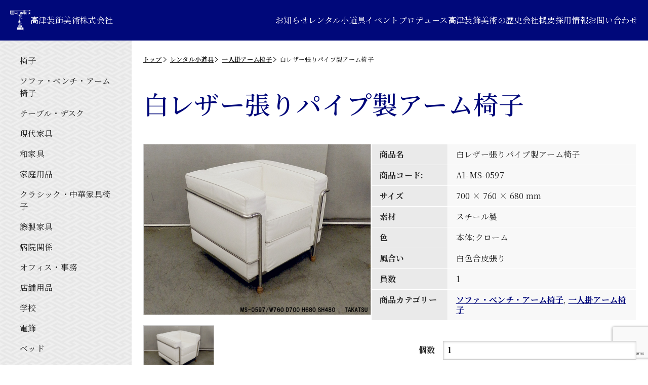

--- FILE ---
content_type: text/html; charset=UTF-8
request_url: https://www.takatsu-web.co.jp/product/%E7%99%BD%E3%83%AC%E3%82%B6%E3%83%BC%E5%BC%B5%E3%82%8A%E3%83%91%E3%82%A4%E3%83%97%E8%A3%BD%E3%82%A2%E3%83%BC%E3%83%A0%E6%A4%85%E5%AD%90/
body_size: 14816
content:
<!DOCTYPE html>
<html lang="ja">
<head>
<meta charset="UTF-8">
<meta http-equiv="X-UA-Compatible" content="IE=edge">
<meta name="description" content="映画誕生以来、日本映像･文化を支えて90年の歴史　「撮影で使うアレ欲しいんだけど…」にお答えします。">
<meta name="author" content="高津装飾美術">
<meta name="format-detection" content="telephone=no, address=no, email=no">
<meta name="viewport" content="width=device-width, initial-scale=1.0, minimum-scale=1.0, maximum-scale=1.0, user-scalable=no">
<meta name="apple-mobile-web-app-capable" content="yes">
<meta name="apple-mobile-web-app-status-bar-style" content="black-translucent">
<meta property="og:site_name" content="高津装飾美術株式会社">
<meta property="og:type" content="article">
<meta property="og:title" content="白レザー張りパイプ製アーム椅子 | ">
<meta property="og:description" content="映画誕生以来、日本映像･文化を支えて90年の歴史。「撮影で使うアレ欲しいんだけど…」にお答えします。">
<meta property="og:url" content="http://www.takatsu-web.co.jp/product/%E7%99%BD%E3%83%AC%E3%82%B6%E3%83%BC%E5%BC%B5%E3%82%8A%E3%83%91%E3%82%A4%E3%83%97%E8%A3%BD%E3%82%A2%E3%83%BC%E3%83%A0%E6%A4%85%E5%AD%90/">
<meta property="og:image" content="https://www.takatsu-web.co.jp/topics/wp-content/uploads/items/A1-MS-0597_1.jpg">
<link rel="shortcut icon" href="https://www.takatsu-web.co.jp/topics/wp-content/themes/takatsu_sousyokubijutsu_3/favicon.ico">
<link rel="apple-touch-icon" href="https://www.takatsu-web.co.jp/topics/wp-content/themes/takatsu_sousyokubijutsu_3/apple-touch-icon.png">

<link rel="preconnect" href="https://fonts.googleapis.com">
<link rel="preconnect" href="https://fonts.gstatic.com" crossorigin>
<link href="https://fonts.googleapis.com/css2?family=Noto+Sans+JP:wght@400;500;700&family=Noto+Serif+JP:wght@400;500;700&display=swap" rel="stylesheet">
<link rel="icon" href="https://www.takatsu-web.co.jp/topics/wp-content/themes/takatsu_sousyokubijutsu_3/assets/img/common/favicon.svg" type="image/svg+xml">
<title>白レザー張りパイプ製アーム椅子 &#8211; 高津装飾美術株式会社</title>
<meta name='robots' content='max-image-preview:large' />
<link rel='dns-prefetch' href='//maxcdn.bootstrapcdn.com' />
<link rel="alternate" title="oEmbed (JSON)" type="application/json+oembed" href="https://www.takatsu-web.co.jp/wp-json/oembed/1.0/embed?url=https%3A%2F%2Fwww.takatsu-web.co.jp%2Fproduct%2F%25e7%2599%25bd%25e3%2583%25ac%25e3%2582%25b6%25e3%2583%25bc%25e5%25bc%25b5%25e3%2582%258a%25e3%2583%2591%25e3%2582%25a4%25e3%2583%2597%25e8%25a3%25bd%25e3%2582%25a2%25e3%2583%25bc%25e3%2583%25a0%25e6%25a4%2585%25e5%25ad%2590%2F" />
<link rel="alternate" title="oEmbed (XML)" type="text/xml+oembed" href="https://www.takatsu-web.co.jp/wp-json/oembed/1.0/embed?url=https%3A%2F%2Fwww.takatsu-web.co.jp%2Fproduct%2F%25e7%2599%25bd%25e3%2583%25ac%25e3%2582%25b6%25e3%2583%25bc%25e5%25bc%25b5%25e3%2582%258a%25e3%2583%2591%25e3%2582%25a4%25e3%2583%2597%25e8%25a3%25bd%25e3%2582%25a2%25e3%2583%25bc%25e3%2583%25a0%25e6%25a4%2585%25e5%25ad%2590%2F&#038;format=xml" />
<style id='wp-img-auto-sizes-contain-inline-css' type='text/css'>
img:is([sizes=auto i],[sizes^="auto," i]){contain-intrinsic-size:3000px 1500px}
/*# sourceURL=wp-img-auto-sizes-contain-inline-css */
</style>
<style id='wp-emoji-styles-inline-css' type='text/css'>

	img.wp-smiley, img.emoji {
		display: inline !important;
		border: none !important;
		box-shadow: none !important;
		height: 1em !important;
		width: 1em !important;
		margin: 0 0.07em !important;
		vertical-align: -0.1em !important;
		background: none !important;
		padding: 0 !important;
	}
/*# sourceURL=wp-emoji-styles-inline-css */
</style>
<style id='wp-block-library-inline-css' type='text/css'>
:root{--wp-block-synced-color:#7a00df;--wp-block-synced-color--rgb:122,0,223;--wp-bound-block-color:var(--wp-block-synced-color);--wp-editor-canvas-background:#ddd;--wp-admin-theme-color:#007cba;--wp-admin-theme-color--rgb:0,124,186;--wp-admin-theme-color-darker-10:#006ba1;--wp-admin-theme-color-darker-10--rgb:0,107,160.5;--wp-admin-theme-color-darker-20:#005a87;--wp-admin-theme-color-darker-20--rgb:0,90,135;--wp-admin-border-width-focus:2px}@media (min-resolution:192dpi){:root{--wp-admin-border-width-focus:1.5px}}.wp-element-button{cursor:pointer}:root .has-very-light-gray-background-color{background-color:#eee}:root .has-very-dark-gray-background-color{background-color:#313131}:root .has-very-light-gray-color{color:#eee}:root .has-very-dark-gray-color{color:#313131}:root .has-vivid-green-cyan-to-vivid-cyan-blue-gradient-background{background:linear-gradient(135deg,#00d084,#0693e3)}:root .has-purple-crush-gradient-background{background:linear-gradient(135deg,#34e2e4,#4721fb 50%,#ab1dfe)}:root .has-hazy-dawn-gradient-background{background:linear-gradient(135deg,#faaca8,#dad0ec)}:root .has-subdued-olive-gradient-background{background:linear-gradient(135deg,#fafae1,#67a671)}:root .has-atomic-cream-gradient-background{background:linear-gradient(135deg,#fdd79a,#004a59)}:root .has-nightshade-gradient-background{background:linear-gradient(135deg,#330968,#31cdcf)}:root .has-midnight-gradient-background{background:linear-gradient(135deg,#020381,#2874fc)}:root{--wp--preset--font-size--normal:16px;--wp--preset--font-size--huge:42px}.has-regular-font-size{font-size:1em}.has-larger-font-size{font-size:2.625em}.has-normal-font-size{font-size:var(--wp--preset--font-size--normal)}.has-huge-font-size{font-size:var(--wp--preset--font-size--huge)}.has-text-align-center{text-align:center}.has-text-align-left{text-align:left}.has-text-align-right{text-align:right}.has-fit-text{white-space:nowrap!important}#end-resizable-editor-section{display:none}.aligncenter{clear:both}.items-justified-left{justify-content:flex-start}.items-justified-center{justify-content:center}.items-justified-right{justify-content:flex-end}.items-justified-space-between{justify-content:space-between}.screen-reader-text{border:0;clip-path:inset(50%);height:1px;margin:-1px;overflow:hidden;padding:0;position:absolute;width:1px;word-wrap:normal!important}.screen-reader-text:focus{background-color:#ddd;clip-path:none;color:#444;display:block;font-size:1em;height:auto;left:5px;line-height:normal;padding:15px 23px 14px;text-decoration:none;top:5px;width:auto;z-index:100000}html :where(.has-border-color){border-style:solid}html :where([style*=border-top-color]){border-top-style:solid}html :where([style*=border-right-color]){border-right-style:solid}html :where([style*=border-bottom-color]){border-bottom-style:solid}html :where([style*=border-left-color]){border-left-style:solid}html :where([style*=border-width]){border-style:solid}html :where([style*=border-top-width]){border-top-style:solid}html :where([style*=border-right-width]){border-right-style:solid}html :where([style*=border-bottom-width]){border-bottom-style:solid}html :where([style*=border-left-width]){border-left-style:solid}html :where(img[class*=wp-image-]){height:auto;max-width:100%}:where(figure){margin:0 0 1em}html :where(.is-position-sticky){--wp-admin--admin-bar--position-offset:var(--wp-admin--admin-bar--height,0px)}@media screen and (max-width:600px){html :where(.is-position-sticky){--wp-admin--admin-bar--position-offset:0px}}

/*# sourceURL=wp-block-library-inline-css */
</style><link rel='stylesheet' id='wc-blocks-style-css' href='https://www.takatsu-web.co.jp/topics/wp-content/plugins/woocommerce/assets/client/blocks/wc-blocks.css?ver=wc-10.4.3' type='text/css' media='all' />
<style id='global-styles-inline-css' type='text/css'>
:root{--wp--preset--aspect-ratio--square: 1;--wp--preset--aspect-ratio--4-3: 4/3;--wp--preset--aspect-ratio--3-4: 3/4;--wp--preset--aspect-ratio--3-2: 3/2;--wp--preset--aspect-ratio--2-3: 2/3;--wp--preset--aspect-ratio--16-9: 16/9;--wp--preset--aspect-ratio--9-16: 9/16;--wp--preset--color--black: #000000;--wp--preset--color--cyan-bluish-gray: #abb8c3;--wp--preset--color--white: #ffffff;--wp--preset--color--pale-pink: #f78da7;--wp--preset--color--vivid-red: #cf2e2e;--wp--preset--color--luminous-vivid-orange: #ff6900;--wp--preset--color--luminous-vivid-amber: #fcb900;--wp--preset--color--light-green-cyan: #7bdcb5;--wp--preset--color--vivid-green-cyan: #00d084;--wp--preset--color--pale-cyan-blue: #8ed1fc;--wp--preset--color--vivid-cyan-blue: #0693e3;--wp--preset--color--vivid-purple: #9b51e0;--wp--preset--gradient--vivid-cyan-blue-to-vivid-purple: linear-gradient(135deg,rgb(6,147,227) 0%,rgb(155,81,224) 100%);--wp--preset--gradient--light-green-cyan-to-vivid-green-cyan: linear-gradient(135deg,rgb(122,220,180) 0%,rgb(0,208,130) 100%);--wp--preset--gradient--luminous-vivid-amber-to-luminous-vivid-orange: linear-gradient(135deg,rgb(252,185,0) 0%,rgb(255,105,0) 100%);--wp--preset--gradient--luminous-vivid-orange-to-vivid-red: linear-gradient(135deg,rgb(255,105,0) 0%,rgb(207,46,46) 100%);--wp--preset--gradient--very-light-gray-to-cyan-bluish-gray: linear-gradient(135deg,rgb(238,238,238) 0%,rgb(169,184,195) 100%);--wp--preset--gradient--cool-to-warm-spectrum: linear-gradient(135deg,rgb(74,234,220) 0%,rgb(151,120,209) 20%,rgb(207,42,186) 40%,rgb(238,44,130) 60%,rgb(251,105,98) 80%,rgb(254,248,76) 100%);--wp--preset--gradient--blush-light-purple: linear-gradient(135deg,rgb(255,206,236) 0%,rgb(152,150,240) 100%);--wp--preset--gradient--blush-bordeaux: linear-gradient(135deg,rgb(254,205,165) 0%,rgb(254,45,45) 50%,rgb(107,0,62) 100%);--wp--preset--gradient--luminous-dusk: linear-gradient(135deg,rgb(255,203,112) 0%,rgb(199,81,192) 50%,rgb(65,88,208) 100%);--wp--preset--gradient--pale-ocean: linear-gradient(135deg,rgb(255,245,203) 0%,rgb(182,227,212) 50%,rgb(51,167,181) 100%);--wp--preset--gradient--electric-grass: linear-gradient(135deg,rgb(202,248,128) 0%,rgb(113,206,126) 100%);--wp--preset--gradient--midnight: linear-gradient(135deg,rgb(2,3,129) 0%,rgb(40,116,252) 100%);--wp--preset--font-size--small: 13px;--wp--preset--font-size--medium: 20px;--wp--preset--font-size--large: 36px;--wp--preset--font-size--x-large: 42px;--wp--preset--spacing--20: 0.44rem;--wp--preset--spacing--30: 0.67rem;--wp--preset--spacing--40: 1rem;--wp--preset--spacing--50: 1.5rem;--wp--preset--spacing--60: 2.25rem;--wp--preset--spacing--70: 3.38rem;--wp--preset--spacing--80: 5.06rem;--wp--preset--shadow--natural: 6px 6px 9px rgba(0, 0, 0, 0.2);--wp--preset--shadow--deep: 12px 12px 50px rgba(0, 0, 0, 0.4);--wp--preset--shadow--sharp: 6px 6px 0px rgba(0, 0, 0, 0.2);--wp--preset--shadow--outlined: 6px 6px 0px -3px rgb(255, 255, 255), 6px 6px rgb(0, 0, 0);--wp--preset--shadow--crisp: 6px 6px 0px rgb(0, 0, 0);}:where(.is-layout-flex){gap: 0.5em;}:where(.is-layout-grid){gap: 0.5em;}body .is-layout-flex{display: flex;}.is-layout-flex{flex-wrap: wrap;align-items: center;}.is-layout-flex > :is(*, div){margin: 0;}body .is-layout-grid{display: grid;}.is-layout-grid > :is(*, div){margin: 0;}:where(.wp-block-columns.is-layout-flex){gap: 2em;}:where(.wp-block-columns.is-layout-grid){gap: 2em;}:where(.wp-block-post-template.is-layout-flex){gap: 1.25em;}:where(.wp-block-post-template.is-layout-grid){gap: 1.25em;}.has-black-color{color: var(--wp--preset--color--black) !important;}.has-cyan-bluish-gray-color{color: var(--wp--preset--color--cyan-bluish-gray) !important;}.has-white-color{color: var(--wp--preset--color--white) !important;}.has-pale-pink-color{color: var(--wp--preset--color--pale-pink) !important;}.has-vivid-red-color{color: var(--wp--preset--color--vivid-red) !important;}.has-luminous-vivid-orange-color{color: var(--wp--preset--color--luminous-vivid-orange) !important;}.has-luminous-vivid-amber-color{color: var(--wp--preset--color--luminous-vivid-amber) !important;}.has-light-green-cyan-color{color: var(--wp--preset--color--light-green-cyan) !important;}.has-vivid-green-cyan-color{color: var(--wp--preset--color--vivid-green-cyan) !important;}.has-pale-cyan-blue-color{color: var(--wp--preset--color--pale-cyan-blue) !important;}.has-vivid-cyan-blue-color{color: var(--wp--preset--color--vivid-cyan-blue) !important;}.has-vivid-purple-color{color: var(--wp--preset--color--vivid-purple) !important;}.has-black-background-color{background-color: var(--wp--preset--color--black) !important;}.has-cyan-bluish-gray-background-color{background-color: var(--wp--preset--color--cyan-bluish-gray) !important;}.has-white-background-color{background-color: var(--wp--preset--color--white) !important;}.has-pale-pink-background-color{background-color: var(--wp--preset--color--pale-pink) !important;}.has-vivid-red-background-color{background-color: var(--wp--preset--color--vivid-red) !important;}.has-luminous-vivid-orange-background-color{background-color: var(--wp--preset--color--luminous-vivid-orange) !important;}.has-luminous-vivid-amber-background-color{background-color: var(--wp--preset--color--luminous-vivid-amber) !important;}.has-light-green-cyan-background-color{background-color: var(--wp--preset--color--light-green-cyan) !important;}.has-vivid-green-cyan-background-color{background-color: var(--wp--preset--color--vivid-green-cyan) !important;}.has-pale-cyan-blue-background-color{background-color: var(--wp--preset--color--pale-cyan-blue) !important;}.has-vivid-cyan-blue-background-color{background-color: var(--wp--preset--color--vivid-cyan-blue) !important;}.has-vivid-purple-background-color{background-color: var(--wp--preset--color--vivid-purple) !important;}.has-black-border-color{border-color: var(--wp--preset--color--black) !important;}.has-cyan-bluish-gray-border-color{border-color: var(--wp--preset--color--cyan-bluish-gray) !important;}.has-white-border-color{border-color: var(--wp--preset--color--white) !important;}.has-pale-pink-border-color{border-color: var(--wp--preset--color--pale-pink) !important;}.has-vivid-red-border-color{border-color: var(--wp--preset--color--vivid-red) !important;}.has-luminous-vivid-orange-border-color{border-color: var(--wp--preset--color--luminous-vivid-orange) !important;}.has-luminous-vivid-amber-border-color{border-color: var(--wp--preset--color--luminous-vivid-amber) !important;}.has-light-green-cyan-border-color{border-color: var(--wp--preset--color--light-green-cyan) !important;}.has-vivid-green-cyan-border-color{border-color: var(--wp--preset--color--vivid-green-cyan) !important;}.has-pale-cyan-blue-border-color{border-color: var(--wp--preset--color--pale-cyan-blue) !important;}.has-vivid-cyan-blue-border-color{border-color: var(--wp--preset--color--vivid-cyan-blue) !important;}.has-vivid-purple-border-color{border-color: var(--wp--preset--color--vivid-purple) !important;}.has-vivid-cyan-blue-to-vivid-purple-gradient-background{background: var(--wp--preset--gradient--vivid-cyan-blue-to-vivid-purple) !important;}.has-light-green-cyan-to-vivid-green-cyan-gradient-background{background: var(--wp--preset--gradient--light-green-cyan-to-vivid-green-cyan) !important;}.has-luminous-vivid-amber-to-luminous-vivid-orange-gradient-background{background: var(--wp--preset--gradient--luminous-vivid-amber-to-luminous-vivid-orange) !important;}.has-luminous-vivid-orange-to-vivid-red-gradient-background{background: var(--wp--preset--gradient--luminous-vivid-orange-to-vivid-red) !important;}.has-very-light-gray-to-cyan-bluish-gray-gradient-background{background: var(--wp--preset--gradient--very-light-gray-to-cyan-bluish-gray) !important;}.has-cool-to-warm-spectrum-gradient-background{background: var(--wp--preset--gradient--cool-to-warm-spectrum) !important;}.has-blush-light-purple-gradient-background{background: var(--wp--preset--gradient--blush-light-purple) !important;}.has-blush-bordeaux-gradient-background{background: var(--wp--preset--gradient--blush-bordeaux) !important;}.has-luminous-dusk-gradient-background{background: var(--wp--preset--gradient--luminous-dusk) !important;}.has-pale-ocean-gradient-background{background: var(--wp--preset--gradient--pale-ocean) !important;}.has-electric-grass-gradient-background{background: var(--wp--preset--gradient--electric-grass) !important;}.has-midnight-gradient-background{background: var(--wp--preset--gradient--midnight) !important;}.has-small-font-size{font-size: var(--wp--preset--font-size--small) !important;}.has-medium-font-size{font-size: var(--wp--preset--font-size--medium) !important;}.has-large-font-size{font-size: var(--wp--preset--font-size--large) !important;}.has-x-large-font-size{font-size: var(--wp--preset--font-size--x-large) !important;}
/*# sourceURL=global-styles-inline-css */
</style>

<style id='classic-theme-styles-inline-css' type='text/css'>
/*! This file is auto-generated */
.wp-block-button__link{color:#fff;background-color:#32373c;border-radius:9999px;box-shadow:none;text-decoration:none;padding:calc(.667em + 2px) calc(1.333em + 2px);font-size:1.125em}.wp-block-file__button{background:#32373c;color:#fff;text-decoration:none}
/*# sourceURL=/wp-includes/css/classic-themes.min.css */
</style>
<link rel='stylesheet' id='contact-form-7-css' href='https://www.takatsu-web.co.jp/topics/wp-content/plugins/contact-form-7/includes/css/styles.css?ver=6.1.4' type='text/css' media='all' />
<link rel='stylesheet' id='woocommerce-layout-css' href='https://www.takatsu-web.co.jp/topics/wp-content/plugins/woocommerce/assets/css/woocommerce-layout.css?ver=10.4.3' type='text/css' media='all' />
<link rel='stylesheet' id='woocommerce-smallscreen-css' href='https://www.takatsu-web.co.jp/topics/wp-content/plugins/woocommerce/assets/css/woocommerce-smallscreen.css?ver=10.4.3' type='text/css' media='only screen and (max-width: 768px)' />
<link rel='stylesheet' id='woocommerce-general-css' href='https://www.takatsu-web.co.jp/topics/wp-content/plugins/woocommerce/assets/css/woocommerce.css?ver=10.4.3' type='text/css' media='all' />
<style id='woocommerce-inline-inline-css' type='text/css'>
.woocommerce form .form-row .required { visibility: visible; }
/*# sourceURL=woocommerce-inline-inline-css */
</style>
<link rel='stylesheet' id='font-awesome-style-css' href='https://maxcdn.bootstrapcdn.com/font-awesome/4.5.0/css/font-awesome.min.css' type='text/css' media='all' />
<link rel='stylesheet' id='themes-style-css' href='https://www.takatsu-web.co.jp/topics/wp-content/themes/takatsu_sousyokubijutsu_3/style.css' type='text/css' media='all' />
<link rel='stylesheet' id='swiper-bundle-css' href='https://www.takatsu-web.co.jp/topics/wp-content/themes/takatsu_sousyokubijutsu_3/assets/css/libs/swiper-bundle.css' type='text/css' media='all' />
<script type="text/javascript" src="https://www.takatsu-web.co.jp/topics/wp-includes/js/jquery/jquery.min.js?ver=3.7.1" id="jquery-core-js"></script>
<script type="text/javascript" src="https://www.takatsu-web.co.jp/topics/wp-includes/js/jquery/jquery-migrate.min.js?ver=3.4.1" id="jquery-migrate-js"></script>
<script type="text/javascript" src="https://www.takatsu-web.co.jp/topics/wp-content/plugins/woocommerce/assets/js/jquery-blockui/jquery.blockUI.min.js?ver=2.7.0-wc.10.4.3" id="wc-jquery-blockui-js" defer="defer" data-wp-strategy="defer"></script>
<script type="text/javascript" id="wc-add-to-cart-js-extra">
/* <![CDATA[ */
var wc_add_to_cart_params = {"ajax_url":"/topics/wp-admin/admin-ajax.php","wc_ajax_url":"/?wc-ajax=%%endpoint%%","i18n_view_cart":"\u30ec\u30f3\u30bf\u30eb\u5019\u88dc\u30ea\u30b9\u30c8\u3092\u8868\u793a","cart_url":"https://www.takatsu-web.co.jp/cart/","is_cart":"","cart_redirect_after_add":"no"};
//# sourceURL=wc-add-to-cart-js-extra
/* ]]> */
</script>
<script type="text/javascript" src="https://www.takatsu-web.co.jp/topics/wp-content/plugins/woocommerce/assets/js/frontend/add-to-cart.min.js?ver=10.4.3" id="wc-add-to-cart-js" defer="defer" data-wp-strategy="defer"></script>
<script type="text/javascript" id="wc-single-product-js-extra">
/* <![CDATA[ */
var wc_single_product_params = {"i18n_required_rating_text":"\u8a55\u4fa1\u3092\u9078\u629e\u3057\u3066\u304f\u3060\u3055\u3044","i18n_rating_options":["1\u3064\u661f (\u6700\u9ad8\u8a55\u4fa1: 5\u3064\u661f)","2\u3064\u661f (\u6700\u9ad8\u8a55\u4fa1: 5\u3064\u661f)","3\u3064\u661f (\u6700\u9ad8\u8a55\u4fa1: 5\u3064\u661f)","4\u3064\u661f (\u6700\u9ad8\u8a55\u4fa1: 5\u3064\u661f)","5\u3064\u661f (\u6700\u9ad8\u8a55\u4fa1: 5\u3064\u661f)"],"i18n_product_gallery_trigger_text":"\u30d5\u30eb\u30b9\u30af\u30ea\u30fc\u30f3\u753b\u50cf\u30ae\u30e3\u30e9\u30ea\u30fc\u3092\u8868\u793a","review_rating_required":"yes","flexslider":{"rtl":false,"animation":"slide","smoothHeight":true,"directionNav":false,"controlNav":"thumbnails","slideshow":false,"animationSpeed":500,"animationLoop":false,"allowOneSlide":false},"zoom_enabled":"","zoom_options":[],"photoswipe_enabled":"","photoswipe_options":{"shareEl":false,"closeOnScroll":false,"history":false,"hideAnimationDuration":0,"showAnimationDuration":0},"flexslider_enabled":""};
//# sourceURL=wc-single-product-js-extra
/* ]]> */
</script>
<script type="text/javascript" src="https://www.takatsu-web.co.jp/topics/wp-content/plugins/woocommerce/assets/js/frontend/single-product.min.js?ver=10.4.3" id="wc-single-product-js" defer="defer" data-wp-strategy="defer"></script>
<script type="text/javascript" src="https://www.takatsu-web.co.jp/topics/wp-content/plugins/woocommerce/assets/js/js-cookie/js.cookie.min.js?ver=2.1.4-wc.10.4.3" id="wc-js-cookie-js" defer="defer" data-wp-strategy="defer"></script>
<script type="text/javascript" id="woocommerce-js-extra">
/* <![CDATA[ */
var woocommerce_params = {"ajax_url":"/topics/wp-admin/admin-ajax.php","wc_ajax_url":"/?wc-ajax=%%endpoint%%","i18n_password_show":"\u30d1\u30b9\u30ef\u30fc\u30c9\u3092\u8868\u793a","i18n_password_hide":"\u30d1\u30b9\u30ef\u30fc\u30c9\u3092\u96a0\u3059"};
//# sourceURL=woocommerce-js-extra
/* ]]> */
</script>
<script type="text/javascript" src="https://www.takatsu-web.co.jp/topics/wp-content/plugins/woocommerce/assets/js/frontend/woocommerce.min.js?ver=10.4.3" id="woocommerce-js" defer="defer" data-wp-strategy="defer"></script>
<script type="text/javascript" src="https://www.takatsu-web.co.jp/topics/wp-content/themes/takatsu_sousyokubijutsu_3/assets/js/libs/swiper-bundle.min.js" id="swiper-bundle-js"></script>
<script type="text/javascript" src="https://www.takatsu-web.co.jp/topics/wp-content/themes/takatsu_sousyokubijutsu_3/assets/js/product.js" id="swiper-product-js"></script>
<link rel="https://api.w.org/" href="https://www.takatsu-web.co.jp/wp-json/" /><link rel="alternate" title="JSON" type="application/json" href="https://www.takatsu-web.co.jp/wp-json/wp/v2/product/137092" />	<noscript><style>.woocommerce-product-gallery{ opacity: 1 !important; }</style></noscript>
	
<!-- CSS -->
<link rel="stylesheet" type="text/css" href="https://www.takatsu-web.co.jp/topics/wp-content/themes/takatsu_sousyokubijutsu_3/assets/css/style.css" media="all">
<!-- JS -->
<script type="text/javascript" src="https://www.takatsu-web.co.jp/topics/wp-content/themes/takatsu_sousyokubijutsu_3/assets/js/jquery.plugins.min.js"></script>

<script>
  (function(i,s,o,g,r,a,m){i['GoogleAnalyticsObject']=r;i[r]=i[r]||function(){
  (i[r].q=i[r].q||[]).push(arguments)},i[r].l=1*new Date();a=s.createElement(o),
  m=s.getElementsByTagName(o)[0];a.async=1;a.src=g;m.parentNode.insertBefore(a,m)
  })(window,document,'script','https://www.google-analytics.com/analytics.js','ga');

  ga('create', 'UA-91779919-1', 'auto');
  ga('send', 'pageview');

</script>
</head>

<body>
    <div class="splash">
      <div class="logo" id="logo"></div>
  </div>



<div id="fb-root"></div>
<script>(function(d, s, id) {
  var js, fjs = d.getElementsByTagName(s)[0];
  if (d.getElementById(id)) return;
  js = d.createElement(s); js.id = id;
  js.src = "//connect.facebook.net/ja_JP/sdk.js#xfbml=1&version=v2.6";
  fjs.parentNode.insertBefore(js, fjs);
}(document, 'script', 'facebook-jssdk'));</script>

  <!-- .page -->
      <div class="page">
  
    
  <header id="header" class="header">
      <div class="header__inner">
        <p class="header__title">
          <a href="/"><img class="header__title__logo" src="https://www.takatsu-web.co.jp/topics/wp-content/themes/takatsu_sousyokubijutsu_3/assets/img/common/header_logo.svg" alt="高津装飾美術株式会社" decoding="async" width="40" height="40"><span class="header__title__txt">高津装飾美術株式会社</span></a>
        </p>
        <nav class="header-nav header-nav--pc">
          <div class="header-nav-menu">
            <ul class="header-nav-menu__list">
              <li class="menu-item menu-item--lv1"><a href="/topics/">お知らせ</a></li>
              <li class="menu-item menu-item--lv1"><a href="/product/">レンタル小道具</a></li>
              <li class="menu-item menu-item--lv1"><a href="/event/">イベントプロデュース</a></li>
              <li class="menu-item menu-item--lv1"><a href="/history/">高津装飾美術の歴史</a></li>
              <li class="menu-item menu-item--lv1"><a href="/profile/">会社概要</a></li>
              <li class="menu-item menu-item--lv1"><a href="/career/">採用情報</a></li>
              <li class="menu-item menu-item--lv1"><a href="/contact/">お問い合わせ</a></li>
            </ul>
          </div>
        </nav>
        <nav class="header-nav header-nav--sp">
          <div class="header-nav__bg"></div>
          <div class="header-nav-menu">
            <ul class="header-nav-menu__list js-accordion">
              <li class="menu-item menu-item--lv1"><a href="/">トップ</a></li>
              <li class="menu-item menu-item--lv1"><a href="/topics/">お知らせ</a></li>
              <li class="menu-item menu-item--lv1 js-accordion-item"><span class="js-accordion-item__link">レンタル小道具<i class="icon"></i></span>
                <ul class="js-accordion-item__content">
                  <li class="menu-item menu-item--lv2"><a href="/product/">レンタル小道具 トップ</a></li>
                  
                                                        <li class="menu-item menu-item--lv2"><a href="/product-category/chair/">椅子</a></li>
                                      <li class="menu-item menu-item--lv2"><a href="/product-category/sofa_bench_armchair/">ソファ・ベンチ・アーム椅子</a></li>
                                      <li class="menu-item menu-item--lv2"><a href="/product-category/table_desk/">テーブル・デスク</a></li>
                                      <li class="menu-item menu-item--lv2"><a href="/product-category/modern/">現代家具</a></li>
                                      <li class="menu-item menu-item--lv2"><a href="/product-category/japanese/">和家具</a></li>
                                      <li class="menu-item menu-item--lv2"><a href="/product-category/home/">家庭用品</a></li>
                                      <li class="menu-item menu-item--lv2"><a href="/product-category/クラシック・中華家具椅子/">クラシック・中華家具椅子</a></li>
                                      <li class="menu-item menu-item--lv2"><a href="/product-category/rattan/">籐製家具</a></li>
                                      <li class="menu-item menu-item--lv2"><a href="/product-category/hospital/">病院関係</a></li>
                                      <li class="menu-item menu-item--lv2"><a href="/product-category/office/">オフィス・事務</a></li>
                                      <li class="menu-item menu-item--lv2"><a href="/product-category/retail/">店舗用品</a></li>
                                      <li class="menu-item menu-item--lv2"><a href="/product-category/school/">学校</a></li>
                                      <li class="menu-item menu-item--lv2"><a href="/product-category/illumination/">電飾</a></li>
                                      <li class="menu-item menu-item--lv2"><a href="/product-category/bedding/">ベッド</a></li>
                                      <li class="menu-item menu-item--lv2"><a href="/product-category/vehicle_playgroundequipment_cannon/">乗り物・遊具・大砲</a></li>
                                  </ul>
              </li>
              <li class="menu-item menu-item--lv1 js-accordion-item"><span class="js-accordion-item__link">イベントプロデュース<i class="icon"></i></span>
                <ul class="js-accordion-item__content">
                  <li class="menu-item menu-item--lv2"><a href="/event/">イベントプロデュース トップ</a></li>
                  <li class="menu-item menu-item--lv2"><a href="/event/catalog/">鎧・⾐装カタログ</a></li>
                  <li class="menu-item menu-item--lv2"><a href="/event/events/">イベントブログ</a></li>
                  <li class="menu-item menu-item--lv2"><a href="/event/schedule/">イベント実績</a></li>
                  <li class="menu-item menu-item--lv2"><a href="/event/shinansyo/">イベント担当者の為の武者⾏列指南書</a></li>
                  <li class="menu-item menu-item--lv2"><a href="/event/event_catalog/">展示・催事カタログ</a></li>
                                  </ul>
              </li>
              <li class="menu-item menu-item--lv1"><a href="/history/">高津装飾美術の歴史</a></li>
              <li class="menu-item menu-item--lv1"><a href="/profile/">会社概要</a></li>
            </ul>
            <div class="header-nav-menu__contact"><a href="/contact/">お問い合わせ</a></div>
          </div>
          <button class="header-nav__btn" type="button" name="Main menu" aria-label="メニュー">
            <span class="header-nav__btn__line"></span>
            <span class="header-nav__btn__line"></span>
            <span class="header-nav__btn__line"></span>
            <span class="header-nav__btn__txt">メニュー</span>
          </button>
        </nav>
      </div>
    </header>
<!-- .page -->
<div id="product" class="page product has-sidebar">

    <!-- .sidebar -->
    


<div id="sidebar" class="sidebar">
  <nav class="sidebar-menu">
    <ul class="sidebar-menu__list">
      
      <li class="menu-item"><a href="https://www.takatsu-web.co.jp/product-category/chair/">椅子</a>
                  <dl class="sidebar-submenu">
            <dt>椅子</dt>
                                        <dd><a href="https://www.takatsu-web.co.jp/product-category/chair/armchair/">アームチェア</a></dd>
                            <dd><a href="https://www.takatsu-web.co.jp/product-category/chair/ottoman_rocking-chair/">オットマン・ロッキングチェア</a></dd>
                            <dd><a href="https://www.takatsu-web.co.jp/product-category/chair/office-chair_oa-chair/">オフィスチェア・ＯＡチェア</a></dd>
                            <dd><a href="https://www.takatsu-web.co.jp/product-category/chair/counter-chair/">カウンター椅子</a></dd>
                            <dd><a href="https://www.takatsu-web.co.jp/product-category/chair/classic-armchair/">クラシックアーム椅子</a></dd>
                            <dd><a href="https://www.takatsu-web.co.jp/product-category/chair/classic-chair/">クラシック椅子</a></dd>
                            <dd><a href="https://www.takatsu-web.co.jp/product-category/chair/section/">セクション</a></dd>
                            <dd><a href="https://www.takatsu-web.co.jp/product-category/chair/dining-chair/">ダイニングチェア</a></dd>
                            <dd><a href="https://www.takatsu-web.co.jp/product-category/chair/modern-chair/">モダン椅子</a></dd>
                            <dd><a href="https://www.takatsu-web.co.jp/product-category/chair/japanese-chair/">和風椅子</a></dd>
                            <dd><a href="https://www.takatsu-web.co.jp/product-category/chair/outdoor-chair/">屋外用椅子</a></dd>
                            <dd><a href="https://www.takatsu-web.co.jp/product-category/chair/king-chair/">王様椅子他</a></dd>
                            <dd><a href="https://www.takatsu-web.co.jp/product-category/chair/rosewood-chair/">紫檀椅子</a></dd>
                                    </dl>
                </li>

      
      <li class="menu-item"><a href="https://www.takatsu-web.co.jp/product-category/sofa_bench_armchair/">ソファ・ベンチ・アーム椅子</a>
                  <dl class="sidebar-submenu">
            <dt>ソファ・ベンチ・アーム椅子</dt>
                                        <dd><a href="https://www.takatsu-web.co.jp/product-category/sofa_bench_armchair/couch-sofa/">カウチソファ</a></dd>
                            <dd><a href="https://www.takatsu-web.co.jp/product-category/sofa_bench_armchair/classic-sofa/">クラシックソファセット</a></dd>
                            <dd><a href="https://www.takatsu-web.co.jp/product-category/sofa_bench_armchair/classic-bench/">クラシックベンチ</a></dd>
                            <dd><a href="https://www.takatsu-web.co.jp/product-category/sofa_bench_armchair/sofaset/">ソファセット</a></dd>
                            <dd><a href="https://www.takatsu-web.co.jp/product-category/sofa_bench_armchair/sofabed/">ソファベッド</a></dd>
                            <dd><a href="https://www.takatsu-web.co.jp/product-category/sofa_bench_armchair/bench/">ベンチ</a></dd>
                            <dd><a href="https://www.takatsu-web.co.jp/product-category/sofa_bench_armchair/single-armchair/">一人掛アーム椅子</a></dd>
                            <dd><a href="https://www.takatsu-web.co.jp/product-category/sofa_bench_armchair/homebench/">家庭用ベンチ</a></dd>
                            <dd><a href="https://www.takatsu-web.co.jp/product-category/sofa_bench_armchair/outdoor-bench/">屋外用ベンチ</a></dd>
                                    </dl>
                </li>

      
      <li class="menu-item"><a href="https://www.takatsu-web.co.jp/product-category/table_desk/">テーブル・デスク</a>
                  <dl class="sidebar-submenu">
            <dt>テーブル・デスク</dt>
                                        <dd><a href="https://www.takatsu-web.co.jp/product-category/table_desk/classic-center-sidetable/">クラシックセンター・サイドテーブル</a></dd>
                            <dd><a href="https://www.takatsu-web.co.jp/product-category/table_desk/classic-smalltable/">クラシックテーブル・小テーブル</a></dd>
                            <dd><a href="https://www.takatsu-web.co.jp/product-category/table_desk/center-sidetable/">センター・サイドテーブル</a></dd>
                            <dd><a href="https://www.takatsu-web.co.jp/product-category/table_desk/dining-table/">ダイニングテーブル</a></dd>
                            <dd><a href="https://www.takatsu-web.co.jp/product-category/table_desk/deskside_drawer/">デスク脇・ドロワー</a></dd>
                            <dd><a href="https://www.takatsu-web.co.jp/product-category/table_desk/double-sleeveddesk/">両袖机</a></dd>
                            <dd><a href="https://www.takatsu-web.co.jp/product-category/table_desk/conference_worktable/">会議テーブル・作業テーブル</a></dd>
                            <dd><a href="https://www.takatsu-web.co.jp/product-category/table_desk/japanese-table/">和風テーブル</a></dd>
                            <dd><a href="https://www.takatsu-web.co.jp/product-category/table_desk/small_counter-table/">小・カウンターテーブル</a></dd>
                            <dd><a href="https://www.takatsu-web.co.jp/product-category/table_desk/onesleeve_desk/">片袖机</a></dd>
                                    </dl>
                </li>

      
      <li class="menu-item"><a href="https://www.takatsu-web.co.jp/product-category/modern/">現代家具</a>
                  <dl class="sidebar-submenu">
            <dt>現代家具</dt>
                                        <dd><a href="https://www.takatsu-web.co.jp/product-category/modern/kitchen-wagon_range-stand/">キッチンワゴン・レンジ台</a></dd>
                            <dd><a href="https://www.takatsu-web.co.jp/product-category/modern/cabinet/">キャビネット</a></dd>
                            <dd><a href="https://www.takatsu-web.co.jp/product-category/modern/sideboard/">サイドボード</a></dd>
                            <dd><a href="https://www.takatsu-web.co.jp/product-category/modern/dresser/">ドレッサー</a></dd>
                            <dd><a href="https://www.takatsu-web.co.jp/product-category/modern/low-board_tv-stand/">ローボード・テレビ台</a></dd>
                            <dd><a href="https://www.takatsu-web.co.jp/product-category/modern/shoe-rack_modern/">下駄箱</a></dd>
                            <dd><a href="https://www.takatsu-web.co.jp/product-category/modern/organizing-chest/">整理ダンス・チェスト</a></dd>
                            <dd><a href="https://www.takatsu-web.co.jp/product-category/modern/bookcase_corner-shelf/">書棚・隅棚</a></dd>
                            <dd><a href="https://www.takatsu-web.co.jp/product-category/modern/wardrobe/">洋服ダンス・ワードローブ</a></dd>
                            <dd><a href="https://www.takatsu-web.co.jp/product-category/modern/telephone_flower-stand/">電話台・花台</a></dd>
                            <dd><a href="https://www.takatsu-web.co.jp/product-category/modern/cupboard-modern/">食器棚</a></dd>
                            <dd><a href="https://www.takatsu-web.co.jp/product-category/modern/display-shelf/">飾り棚</a></dd>
                                    </dl>
                </li>

      
      <li class="menu-item"><a href="https://www.takatsu-web.co.jp/product-category/japanese/">和家具</a>
                  <dl class="sidebar-submenu">
            <dt>和家具</dt>
                                        <dd><a href="https://www.takatsu-web.co.jp/product-category/japanese/shoerack-japanese/">下駄箱</a></dd>
                            <dd><a href="https://www.takatsu-web.co.jp/product-category/japanese/japanese-sideboard/">和サイドボード</a></dd>
                            <dd><a href="https://www.takatsu-web.co.jp/product-category/japanese/japanese-clothes-dance/">和洋服ダンス</a></dd>
                            <dd><a href="https://www.takatsu-web.co.jp/product-category/japanese/japanese-chest-drawers/">和箪笥</a></dd>
                            <dd><a href="https://www.takatsu-web.co.jp/product-category/japanese/japanese-decorative-shelf/">和飾り棚</a></dd>
                            <dd><a href="https://www.takatsu-web.co.jp/product-category/japanese/low-table/">座卓</a></dd>
                            <dd><a href="https://www.takatsu-web.co.jp/product-category/japanese/low-desk/">座机</a></dd>
                            <dd><a href="https://www.takatsu-web.co.jp/product-category/japanese/jidai-chest/">時代箪笥</a></dd>
                            <dd><a href="https://www.takatsu-web.co.jp/product-category/japanese/japanese-bookshelf/">本棚・書棚</a></dd>
                            <dd><a href="https://www.takatsu-web.co.jp/product-category/japanese/japanese-brown-chest/">茶箪笥</a></dd>
                                    </dl>
                </li>

      
      <li class="menu-item"><a href="https://www.takatsu-web.co.jp/product-category/home/">家庭用品</a>
                  <dl class="sidebar-submenu">
            <dt>家庭用品</dt>
                                        <dd><a href="https://www.takatsu-web.co.jp/product-category/home/refrigerator/">冷蔵庫</a></dd>
                            <dd><a href="https://www.takatsu-web.co.jp/product-category/home/wash-basin/">洗面台</a></dd>
                            <dd><a href="https://www.takatsu-web.co.jp/product-category/home/washroom-furniture/">洗面所家具</a></dd>
                            <dd><a href="https://www.takatsu-web.co.jp/product-category/home/sink_gasstove/">流し台・ガス台</a></dd>
                            <dd><a href="https://www.takatsu-web.co.jp/product-category/home/bathtub/">浴槽</a></dd>
                                    </dl>
                </li>

      
      <li class="menu-item"><a href="https://www.takatsu-web.co.jp/product-category/クラシック・中華家具椅子/">クラシック・中華家具椅子</a>
                  <dl class="sidebar-submenu">
            <dt>クラシック・中華家具椅子</dt>
                                        <dd><a href="https://www.takatsu-web.co.jp/product-category/クラシック・中華家具椅子/classic-display-shelf_sideboard/">クラシック飾り棚・サイドボード</a></dd>
                            <dd><a href="https://www.takatsu-web.co.jp/product-category/クラシック・中華家具椅子/center-table/">テーブル・センターテーブル</a></dd>
                            <dd><a href="https://www.takatsu-web.co.jp/product-category/クラシック・中華家具椅子/shelf_drawers/">棚・箪笥</a></dd>
                            <dd><a href="https://www.takatsu-web.co.jp/product-category/クラシック・中華家具椅子/classic_chinese_chair_sofa/">椅子・ソファ</a></dd>
                            <dd><a href="https://www.takatsu-web.co.jp/product-category/クラシック・中華家具椅子/classic_chinese_flower-stand/">花台</a></dd>
                                    </dl>
                </li>

      
      <li class="menu-item"><a href="https://www.takatsu-web.co.jp/product-category/rattan/">籐製家具</a>
                  <dl class="sidebar-submenu">
            <dt>籐製家具</dt>
                                        <dd><a href="https://www.takatsu-web.co.jp/product-category/rattan/center-table-rattan/">テーブル・センターテーブル</a></dd>
                            <dd><a href="https://www.takatsu-web.co.jp/product-category/rattan/shelf_chest-drawers-rattan/">棚・箪笥</a></dd>
                            <dd><a href="https://www.takatsu-web.co.jp/product-category/rattan/chair_sofa-rattan/">椅子・ソファ</a></dd>
                            <dd><a href="https://www.takatsu-web.co.jp/product-category/rattan/flower-stand-rattan/">花台</a></dd>
                                    </dl>
                </li>

      
      <li class="menu-item"><a href="https://www.takatsu-web.co.jp/product-category/hospital/">病院関係</a>
                  <dl class="sidebar-submenu">
            <dt>病院関係</dt>
                                        <dd><a href="https://www.takatsu-web.co.jp/product-category/hospital/kevint/">ケビント</a></dd>
                            <dd><a href="https://www.takatsu-web.co.jp/product-category/hospital/hospital_etc/">他病院関係商品</a></dd>
                            <dd><a href="https://www.takatsu-web.co.jp/product-category/hospital/medical-illumination/">医療電飾</a></dd>
                            <dd><a href="https://www.takatsu-web.co.jp/product-category/hospital/bedside_hospital-chest/">枕頭台・病院チェスト</a></dd>
                            <dd><a href="https://www.takatsu-web.co.jp/product-category/hospital/hospital_examination-bed/">病院ベッド・診察ベッド</a></dd>
                                    </dl>
                </li>

      
      <li class="menu-item"><a href="https://www.takatsu-web.co.jp/product-category/office/">オフィス・事務</a>
                  <dl class="sidebar-submenu">
            <dt>オフィス・事務</dt>
                                        <dd><a href="https://www.takatsu-web.co.jp/product-category/office/oachair-swivel/">ＯＡチェア・回転椅子</a></dd>
                            <dd><a href="https://www.takatsu-web.co.jp/product-category/office/sofa-set_arm-chair/">ソファセット・アーム椅子</a></dd>
                            <dd><a href="https://www.takatsu-web.co.jp/product-category/office/office_swivel-chair/">事務・回転椅子</a></dd>
                            <dd><a href="https://www.takatsu-web.co.jp/product-category/office/office-bookshelf/">事務書棚関係</a></dd>
                            <dd><a href="https://www.takatsu-web.co.jp/product-category/office/boardsofa-arm/">役員室ソファセット・アーム椅子</a></dd>
                            <dd><a href="https://www.takatsu-web.co.jp/product-category/office/board-room-bookshelf/">役員室書棚・他家具</a></dd>
                            <dd><a href="https://www.takatsu-web.co.jp/product-category/office/wooden-office-desk/">木製事務机・デスク</a></dd>
                                    </dl>
                </li>

      
      <li class="menu-item"><a href="https://www.takatsu-web.co.jp/product-category/retail/">店舗用品</a>
                  <dl class="sidebar-submenu">
            <dt>店舗用品</dt>
                                        <dd><a href="https://www.takatsu-web.co.jp/product-category/retail/theater-chairs/">劇場椅子</a></dd>
                            <dd><a href="https://www.takatsu-web.co.jp/product-category/retail/kitchen-supplies/">厨房用品</a></dd>
                            <dd><a href="https://www.takatsu-web.co.jp/product-category/retail/industry-showcase/">各業種ショーケース・冷蔵庫</a></dd>
                            <dd><a href="https://www.takatsu-web.co.jp/product-category/retail/barber/">床屋・美容院</a></dd>
                            <dd><a href="https://www.takatsu-web.co.jp/product-category/retail/speech-stand/">演説台・司会者台</a></dd>
                                    </dl>
                </li>

      
      <li class="menu-item"><a href="https://www.takatsu-web.co.jp/product-category/school/">学校</a>
                  <dl class="sidebar-submenu">
            <dt>学校</dt>
                                        <dd><a href="https://www.takatsu-web.co.jp/product-category/school/school-steel-shoerack_locker/">スチール下駄箱・ロッカー</a></dd>
                            <dd><a href="https://www.takatsu-web.co.jp/product-category/school/steel-student-desk_chair/">スチール学生机・椅子</a></dd>
                            <dd><a href="https://www.takatsu-web.co.jp/product-category/school/steel-lectern/">スチール教卓</a></dd>
                            <dd><a href="https://www.takatsu-web.co.jp/product-category/school/school-wooden-shoerack_locker/">木製下駄箱・ロッカー</a></dd>
                            <dd><a href="https://www.takatsu-web.co.jp/product-category/school/wooden-lectern/">木製教卓</a></dd>
                                    </dl>
                </li>

      
      <li class="menu-item"><a href="https://www.takatsu-web.co.jp/product-category/illumination/">電飾</a>
                  <dl class="sidebar-submenu">
            <dt>電飾</dt>
                                        <dd><a href="https://www.takatsu-web.co.jp/product-category/illumination/%e3%82%b7%e3%83%a3%e3%83%b3%e3%83%87%e3%83%aa%e3%82%a2/">シャンデリア</a></dd>
                            <dd><a href="https://www.takatsu-web.co.jp/product-category/illumination/%e3%83%87%e3%82%b9%e3%82%af%e3%82%b9%e3%82%bf%e3%83%b3%e3%83%89/">デスクスタンド</a></dd>
                            <dd><a href="https://www.takatsu-web.co.jp/product-category/illumination/%e3%83%96%e3%83%a9%e3%82%b1%e3%83%83%e3%83%88/">ブラケット</a></dd>
                            <dd><a href="https://www.takatsu-web.co.jp/product-category/illumination/%e3%83%95%e3%83%ad%e3%82%a2%e3%82%b9%e3%82%bf%e3%83%b3%e3%83%89/">フロアスタンド</a></dd>
                            <dd><a href="https://www.takatsu-web.co.jp/product-category/illumination/%e5%90%8a%e3%82%8a%e3%83%96%e3%83%a9%e3%82%b1%e3%83%83%e3%83%88/">吊りブラケット</a></dd>
                                    </dl>
                </li>

      
      <li class="menu-item"><a href="https://www.takatsu-web.co.jp/product-category/bedding/">ベッド</a>
                  <dl class="sidebar-submenu">
            <dt>ベッド</dt>
                                        <dd><a href="https://www.takatsu-web.co.jp/product-category/bedding/bunk-bed/">２段ベッド</a></dd>
                            <dd><a href="https://www.takatsu-web.co.jp/product-category/bedding/single-bed/">シングルベッド</a></dd>
                            <dd><a href="https://www.takatsu-web.co.jp/product-category/bedding/semidouble-bed/">セミダブル・ダブルベッド</a></dd>
                            <dd><a href="https://www.takatsu-web.co.jp/product-category/bedding/babybed/">ベビーベッド</a></dd>
                                    </dl>
                </li>

      
      <li class="menu-item"><a href="https://www.takatsu-web.co.jp/product-category/vehicle_playgroundequipment_cannon/">乗り物・遊具・大砲</a>
                  <dl class="sidebar-submenu">
            <dt>乗り物・遊具・大砲</dt>
                                        <dd><a href="https://www.takatsu-web.co.jp/product-category/vehicle_playgroundequipment_cannon/game-console/">レトロゲーム機</a></dd>
                            <dd><a href="https://www.takatsu-web.co.jp/product-category/vehicle_playgroundequipment_cannon/daimyo-basket/">大名籠</a></dd>
                            <dd><a href="https://www.takatsu-web.co.jp/product-category/vehicle_playgroundequipment_cannon/cannon/">大砲</a></dd>
                            <dd><a href="https://www.takatsu-web.co.jp/product-category/vehicle_playgroundequipment_cannon/pedicab/">輪タク</a></dd>
                            <dd><a href="https://www.takatsu-web.co.jp/product-category/vehicle_playgroundequipment_cannon/palanquin/">輿</a></dd>
                            <dd><a href="https://www.takatsu-web.co.jp/product-category/vehicle_playgroundequipment_cannon/carriage/">馬車</a></dd>
                                    </dl>
                </li>

      
    </ul>
  </nav>
</div>


    <!-- .sidebar -->
    
    <!-- .main -->
    <main class="main">
      
      <nav class="breadcrumb">
  <ol class="breadcrumb__list">
    <li><a href="https://www.takatsu-web.co.jp">トップ</a></li><li><a href="https://www.takatsu-web.co.jp/product/">レンタル小道具</a></li><li><a href="/product-category/single-armchair">一人掛アーム椅子</a></li><li>白レザー張りパイプ製アーム椅子</li>  </ol>
</nav>

      <!-- .main-content -->
      <div id="primary" class="main-content">

        <div class="woocommerce-notices-wrapper"></div>
  
  <!-- .detail-header -->
  <div class="detail-header">
    <h1 class="detail-header__ttl">白レザー張りパイプ製アーム椅子</h1>
  </div>
  <!-- /.detail-header -->
  

  <!-- .detail-content -->
  <div class="detail-content">
    <div class="detail-content-first">
      <div class="detail-content__img">
        <div class="images">
	<img width="640" height="480" src="https://www.takatsu-web.co.jp/topics/wp-content/uploads/items/A1-MS-0597_1.jpg" class="attachment-shop_single size-shop_single wp-post-image" alt="" title="A1-MS-0597_1" decoding="async" fetchpriority="high" srcset="https://www.takatsu-web.co.jp/topics/wp-content/uploads/items/A1-MS-0597_1.jpg 640w, https://www.takatsu-web.co.jp/topics/wp-content/uploads/items/A1-MS-0597_1-150x113.jpg 150w, https://www.takatsu-web.co.jp/topics/wp-content/uploads/items/A1-MS-0597_1-600x450.jpg 600w, https://www.takatsu-web.co.jp/topics/wp-content/uploads/items/A1-MS-0597_1-300x225.jpg 300w, https://www.takatsu-web.co.jp/topics/wp-content/uploads/items/A1-MS-0597_1-510x383.jpg 510w" sizes="(max-width: 640px) 100vw, 640px" >
	<!--?php do_action( 'woocommerce_product_thumbnails' ); ?-->
</div>
      </div>
      <ul class="detail-content__images">
        <li class="selected"><img width="640" height="480" src="https://www.takatsu-web.co.jp/topics/wp-content/uploads/items/A1-MS-0597_1.jpg" class="attachment-shop_single size-shop_single wp-post-image" alt="" title="A1-MS-0597_1" decoding="async" srcset="https://www.takatsu-web.co.jp/topics/wp-content/uploads/items/A1-MS-0597_1.jpg 640w, https://www.takatsu-web.co.jp/topics/wp-content/uploads/items/A1-MS-0597_1-150x113.jpg 150w, https://www.takatsu-web.co.jp/topics/wp-content/uploads/items/A1-MS-0597_1-600x450.jpg 600w, https://www.takatsu-web.co.jp/topics/wp-content/uploads/items/A1-MS-0597_1-300x225.jpg 300w, https://www.takatsu-web.co.jp/topics/wp-content/uploads/items/A1-MS-0597_1-510x383.jpg 510w" sizes="(max-width: 640px) 100vw, 640px" ></li>      </ul>
    </div>
    <script>
    jQuery(function(){
      jQuery(".detail-content__images li").on('click', (e) => {
        console.log(jQuery('.detail-content__img .images img'));
        jQuery('.detail-content__img .images img').attr('src',jQuery(e.currentTarget).find('img').attr('src') );
        jQuery('.detail-content__img .images img').attr('srcset',jQuery(e.currentTarget).find('img').attr('srcset') );
        jQuery(".detail-content__images li").removeClass('selected');
        jQuery(e.currentTarget).addClass('selected');
      });
    });
    </script>

    <div class="detail-content-end">
      <table class="mce-item-table">
<tr>
<th> 商品名</th><td>白レザー張りパイプ製アーム椅子</td>
</tr>
<!--/table--><div itemprop="offers" itemscope itemtype="http://schema.org/Offer">

	<p class="price"></p>

	<meta itemprop="price" content="" />
	<meta itemprop="priceCurrency" content="JPY" />
	<link itemprop="availability" href="http://schema.org/InStock" />

</div>
<!--table class="mce-item-table"-->
				<tr>
		<th>商品コード:</th>
		<td>A1-MS-0597</td>
	</tr>
	<!-- 
		<dd class="sku_wrapper">商品コード: <span class="sku" itemprop="sku">A1-MS-0597</span></dd>-->
	
		

<!--table class="shop_attributes mce-item-table"-->
	
		
					<tr class="">
				<th>サイズ</th>
				<td class="product_dimensions">700 &times; 760 &times; 680 mm</td>
			</tr>
		
	
			<tr class="alt">
			<th>素材</th>
			<td><p>スチール製</p>
</td>
		</tr>
			<tr class="">
			<th>色</th>
			<td><p>本体:クローム</p>
</td>
		</tr>
			<tr class="alt">
			<th>風合い</th>
			<td><p>白色合皮張り</p>
</td>
		</tr>
			<tr class="">
			<th>員数</th>
			<td><p>1</p>
</td>
		</tr>
	
<!--/table-->
	
	
	
	<tr>
		<th>商品カテゴリー</th>
		<td><a href="https://www.takatsu-web.co.jp/product/product-category/sofa_bench_armchair/" rel="tag">ソファ・べンチ・アーム椅子</a>, <a href="https://www.takatsu-web.co.jp/product/product-category/sofa_bench_armchair/single-armchair/" rel="tag">一人掛アーム椅子</a></td>					</tr>
		</table>

	
  <div class="detail-content-add">
	<form class="cart" action="https://www.takatsu-web.co.jp/product/%e7%99%bd%e3%83%ac%e3%82%b6%e3%83%bc%e5%bc%b5%e3%82%8a%e3%83%91%e3%82%a4%e3%83%97%e8%a3%bd%e3%82%a2%e3%83%bc%e3%83%a0%e6%a4%85%e5%ad%90/" method="post" enctype='multipart/form-data'>
		
		<div class="detail-content-add-qty">
		<label class="detail-content-add-qty__label">個数</label><div class="quantity">
		<label class="screen-reader-text" for="quantity_6976dbb2d3bd4">白レザー張りパイプ製アーム椅子個</label>
	<input
		type="number"
				id="quantity_6976dbb2d3bd4"
		class="input-text qty text"
		name="quantity"
		value="1"
		aria-label="商品数量"
				min="1"
							step="1"
			placeholder=""
			inputmode="numeric"
			autocomplete="off"
			/>
	</div>
		</div>
		<button type="submit" name="add-to-cart" value="137092" class="c-btn-type3 detail-content-add__btn">レンタル候補リストに追加</button>

			</form>
  </div>

	

      
            
    </div>
  </div>
  <!-- /.detail-content -->



<!-- #product-137092 -->

        
        
      </div>
      <!-- /.main-content -->
      
            <!-- .main-footer -->
      <div class="main-footer">
        <div class="main-footer-contact">
          <h2 class="main-footer-contact__ttl">レンタル小道具についてのお問い合わせ</h2>
          <p class="main-footer-contact__desc">「撮影で使うアレ欲しいんだけど…」にお答えします。</p>
          <p class="main-footer-contact__tel"><i class="ico-tel"></i><a class="js-link-tel" href="tel:0424841161">042-484-1161</a><span class="fs-sm">（9:00〜17:00）</span></p>
          <div class="main-footer-contact__btn"><a class="c-btn c-btn-type3" href="/contact/product/"><i class="ico-mail"></i>レンタル小道具お問い合わせ</a></div>
        </div>
      </div>
      <!-- /.main-footer -->      
    </main>
    <!-- /.main -->

</div>
<!-- /.page -->


    <!-- .footer -->
    <footer id="footer" class="footer">
      <div class="footer-top">
        <div class="footer-top__inner">
          <div class="footer-top-start">
            <div class="footer-top__map">
              <img src="https://www.takatsu-web.co.jp/topics/wp-content/themes/takatsu_sousyokubijutsu_3/assets/img/common/footer_img_map.jpg" alt="アクセスマップ" width="760" height="400" loading="lazy" decoding="async">
            </div>
          </div>
          <div class="footer-top-end">
            <p class="footer-top__name"><span>映画誕生以来、日本映像･文化を支えて90年の歴史</span><br><span>高津装飾美術株式会社</span></p>
            <ul class="footer-top__access">
              <li>〒182-0022<br>東京都調布市国領町1-30-3</li>
              <li>tel：042-484-1161（9:00〜17:00）</li>
              <li>京王線　布田駅から徒歩5分、国領駅から徒歩5分<br><a href="https://maps.app.goo.gl/q8P3maApn2LoYfpX8" target="_blank">&gt;&#160;Googleマップで見る</a></li>
            </ul>
            <ul class="footer-top__sns">
              <li><a href="https://www.instagram.com/takatsu.sousyoku_official/" target="_blank"><img src="https://www.takatsu-web.co.jp/topics/wp-content/themes/takatsu_sousyokubijutsu_3/assets/img/common/footer_btn_sns_insta.svg" alt="Instagram"></a></li>
                          </ul>
          </div>
        </div>
      </div>
      <div class="footer-bottom">
        <div class="footer-bottom__inner">
          <ul class="footer-bottom-nav">
            <li><a href="/">トップ</a></li>
            <li><a href="/topics/">お知らせ</a></li>
            <li><a href="/product/">レンタル小道具</a></li>
            <li><a href="/event/">イベントプロデュース</a></li>
            <li><a href="/history/">高津装飾美術の歴史</a></li>
            <li><a href="/profile/">会社概要</a></li>
            <li><a href="/career/">採用情報</a></li>
            <li><a href="/contact/">お問い合わせ</a></li>
            <li><a href="/profile/privacypolicy/">プライバシーポリシー</a></li>
          </ul>
          <p class="footer-bottom__copyright">© takatsu sousyokubijutu Co.Ltd.japan All rights reserved.</p>
        </div>
      </div>
    </footer>
    <!-- /.footer -->

</div>
<!-- #container -->

</div>
<!-- #viewport -->

<script type="speculationrules">
{"prefetch":[{"source":"document","where":{"and":[{"href_matches":"/*"},{"not":{"href_matches":["/topics/wp-*.php","/topics/wp-admin/*","/topics/wp-content/uploads/*","/topics/wp-content/*","/topics/wp-content/plugins/*","/topics/wp-content/themes/takatsu_sousyokubijutsu_3/*","/*\\?(.+)"]}},{"not":{"selector_matches":"a[rel~=\"nofollow\"]"}},{"not":{"selector_matches":".no-prefetch, .no-prefetch a"}}]},"eagerness":"conservative"}]}
</script>
<script type="text/javascript">
document.addEventListener( 'wpcf7mailsent', function( event ) {
	ga( 'send', 'event', 'Contact Form', 'submit' );
}, false );
</script>
<script type="text/javascript" src="https://www.takatsu-web.co.jp/topics/wp-includes/js/dist/hooks.min.js?ver=dd5603f07f9220ed27f1" id="wp-hooks-js"></script>
<script type="text/javascript" src="https://www.takatsu-web.co.jp/topics/wp-includes/js/dist/i18n.min.js?ver=c26c3dc7bed366793375" id="wp-i18n-js"></script>
<script type="text/javascript" id="wp-i18n-js-after">
/* <![CDATA[ */
wp.i18n.setLocaleData( { 'text direction\u0004ltr': [ 'ltr' ] } );
//# sourceURL=wp-i18n-js-after
/* ]]> */
</script>
<script type="text/javascript" src="https://www.takatsu-web.co.jp/topics/wp-content/plugins/contact-form-7/includes/swv/js/index.js?ver=6.1.4" id="swv-js"></script>
<script type="text/javascript" id="contact-form-7-js-translations">
/* <![CDATA[ */
( function( domain, translations ) {
	var localeData = translations.locale_data[ domain ] || translations.locale_data.messages;
	localeData[""].domain = domain;
	wp.i18n.setLocaleData( localeData, domain );
} )( "contact-form-7", {"translation-revision-date":"2025-11-30 08:12:23+0000","generator":"GlotPress\/4.0.3","domain":"messages","locale_data":{"messages":{"":{"domain":"messages","plural-forms":"nplurals=1; plural=0;","lang":"ja_JP"},"This contact form is placed in the wrong place.":["\u3053\u306e\u30b3\u30f3\u30bf\u30af\u30c8\u30d5\u30a9\u30fc\u30e0\u306f\u9593\u9055\u3063\u305f\u4f4d\u7f6e\u306b\u7f6e\u304b\u308c\u3066\u3044\u307e\u3059\u3002"],"Error:":["\u30a8\u30e9\u30fc:"]}},"comment":{"reference":"includes\/js\/index.js"}} );
//# sourceURL=contact-form-7-js-translations
/* ]]> */
</script>
<script type="text/javascript" id="contact-form-7-js-before">
/* <![CDATA[ */
var wpcf7 = {
    "api": {
        "root": "https:\/\/www.takatsu-web.co.jp\/wp-json\/",
        "namespace": "contact-form-7\/v1"
    }
};
//# sourceURL=contact-form-7-js-before
/* ]]> */
</script>
<script type="text/javascript" src="https://www.takatsu-web.co.jp/topics/wp-content/plugins/contact-form-7/includes/js/index.js?ver=6.1.4" id="contact-form-7-js"></script>
<script type="text/javascript" src="https://www.takatsu-web.co.jp/topics/wp-content/plugins/woocommerce/assets/js/sourcebuster/sourcebuster.min.js?ver=10.4.3" id="sourcebuster-js-js"></script>
<script type="text/javascript" id="wc-order-attribution-js-extra">
/* <![CDATA[ */
var wc_order_attribution = {"params":{"lifetime":1.0e-5,"session":30,"base64":false,"ajaxurl":"https://www.takatsu-web.co.jp/topics/wp-admin/admin-ajax.php","prefix":"wc_order_attribution_","allowTracking":true},"fields":{"source_type":"current.typ","referrer":"current_add.rf","utm_campaign":"current.cmp","utm_source":"current.src","utm_medium":"current.mdm","utm_content":"current.cnt","utm_id":"current.id","utm_term":"current.trm","utm_source_platform":"current.plt","utm_creative_format":"current.fmt","utm_marketing_tactic":"current.tct","session_entry":"current_add.ep","session_start_time":"current_add.fd","session_pages":"session.pgs","session_count":"udata.vst","user_agent":"udata.uag"}};
//# sourceURL=wc-order-attribution-js-extra
/* ]]> */
</script>
<script type="text/javascript" src="https://www.takatsu-web.co.jp/topics/wp-content/plugins/woocommerce/assets/js/frontend/order-attribution.min.js?ver=10.4.3" id="wc-order-attribution-js"></script>
<script type="text/javascript" src="https://www.google.com/recaptcha/api.js?render=6Leo8vQpAAAAAH7s9Z-Qs46zscn5vq5dtpN_MBld&amp;ver=3.0" id="google-recaptcha-js"></script>
<script type="text/javascript" src="https://www.takatsu-web.co.jp/topics/wp-includes/js/dist/vendor/wp-polyfill.min.js?ver=3.15.0" id="wp-polyfill-js"></script>
<script type="text/javascript" id="wpcf7-recaptcha-js-before">
/* <![CDATA[ */
var wpcf7_recaptcha = {
    "sitekey": "6Leo8vQpAAAAAH7s9Z-Qs46zscn5vq5dtpN_MBld",
    "actions": {
        "homepage": "homepage",
        "contactform": "contactform"
    }
};
//# sourceURL=wpcf7-recaptcha-js-before
/* ]]> */
</script>
<script type="text/javascript" src="https://www.takatsu-web.co.jp/topics/wp-content/plugins/contact-form-7/modules/recaptcha/index.js?ver=6.1.4" id="wpcf7-recaptcha-js"></script>
<script type="text/javascript" src="https://www.takatsu-web.co.jp/topics/wp-content/themes/takatsu_sousyokubijutsu_3/js/imagesloaded.min.js" id="imagesloaded-script-js"></script>
<script type="text/javascript" id="themes-script-js-extra">
/* <![CDATA[ */
var screenReaderText = {"site_name":"\u9ad8\u6d25\u88c5\u98fe\u7f8e\u8853\u682a\u5f0f\u4f1a\u793e"};
//# sourceURL=themes-script-js-extra
/* ]]> */
</script>
<script type="text/javascript" src="https://www.takatsu-web.co.jp/topics/wp-content/themes/takatsu_sousyokubijutsu_3/js/functions.js" id="themes-script-js"></script>
<script id="wp-emoji-settings" type="application/json">
{"baseUrl":"https://s.w.org/images/core/emoji/17.0.2/72x72/","ext":".png","svgUrl":"https://s.w.org/images/core/emoji/17.0.2/svg/","svgExt":".svg","source":{"concatemoji":"https://www.takatsu-web.co.jp/topics/wp-includes/js/wp-emoji-release.min.js"}}
</script>
<script type="module">
/* <![CDATA[ */
/*! This file is auto-generated */
const a=JSON.parse(document.getElementById("wp-emoji-settings").textContent),o=(window._wpemojiSettings=a,"wpEmojiSettingsSupports"),s=["flag","emoji"];function i(e){try{var t={supportTests:e,timestamp:(new Date).valueOf()};sessionStorage.setItem(o,JSON.stringify(t))}catch(e){}}function c(e,t,n){e.clearRect(0,0,e.canvas.width,e.canvas.height),e.fillText(t,0,0);t=new Uint32Array(e.getImageData(0,0,e.canvas.width,e.canvas.height).data);e.clearRect(0,0,e.canvas.width,e.canvas.height),e.fillText(n,0,0);const a=new Uint32Array(e.getImageData(0,0,e.canvas.width,e.canvas.height).data);return t.every((e,t)=>e===a[t])}function p(e,t){e.clearRect(0,0,e.canvas.width,e.canvas.height),e.fillText(t,0,0);var n=e.getImageData(16,16,1,1);for(let e=0;e<n.data.length;e++)if(0!==n.data[e])return!1;return!0}function u(e,t,n,a){switch(t){case"flag":return n(e,"\ud83c\udff3\ufe0f\u200d\u26a7\ufe0f","\ud83c\udff3\ufe0f\u200b\u26a7\ufe0f")?!1:!n(e,"\ud83c\udde8\ud83c\uddf6","\ud83c\udde8\u200b\ud83c\uddf6")&&!n(e,"\ud83c\udff4\udb40\udc67\udb40\udc62\udb40\udc65\udb40\udc6e\udb40\udc67\udb40\udc7f","\ud83c\udff4\u200b\udb40\udc67\u200b\udb40\udc62\u200b\udb40\udc65\u200b\udb40\udc6e\u200b\udb40\udc67\u200b\udb40\udc7f");case"emoji":return!a(e,"\ud83e\u1fac8")}return!1}function f(e,t,n,a){let r;const o=(r="undefined"!=typeof WorkerGlobalScope&&self instanceof WorkerGlobalScope?new OffscreenCanvas(300,150):document.createElement("canvas")).getContext("2d",{willReadFrequently:!0}),s=(o.textBaseline="top",o.font="600 32px Arial",{});return e.forEach(e=>{s[e]=t(o,e,n,a)}),s}function r(e){var t=document.createElement("script");t.src=e,t.defer=!0,document.head.appendChild(t)}a.supports={everything:!0,everythingExceptFlag:!0},new Promise(t=>{let n=function(){try{var e=JSON.parse(sessionStorage.getItem(o));if("object"==typeof e&&"number"==typeof e.timestamp&&(new Date).valueOf()<e.timestamp+604800&&"object"==typeof e.supportTests)return e.supportTests}catch(e){}return null}();if(!n){if("undefined"!=typeof Worker&&"undefined"!=typeof OffscreenCanvas&&"undefined"!=typeof URL&&URL.createObjectURL&&"undefined"!=typeof Blob)try{var e="postMessage("+f.toString()+"("+[JSON.stringify(s),u.toString(),c.toString(),p.toString()].join(",")+"));",a=new Blob([e],{type:"text/javascript"});const r=new Worker(URL.createObjectURL(a),{name:"wpTestEmojiSupports"});return void(r.onmessage=e=>{i(n=e.data),r.terminate(),t(n)})}catch(e){}i(n=f(s,u,c,p))}t(n)}).then(e=>{for(const n in e)a.supports[n]=e[n],a.supports.everything=a.supports.everything&&a.supports[n],"flag"!==n&&(a.supports.everythingExceptFlag=a.supports.everythingExceptFlag&&a.supports[n]);var t;a.supports.everythingExceptFlag=a.supports.everythingExceptFlag&&!a.supports.flag,a.supports.everything||((t=a.source||{}).concatemoji?r(t.concatemoji):t.wpemoji&&t.twemoji&&(r(t.twemoji),r(t.wpemoji)))});
//# sourceURL=https://www.takatsu-web.co.jp/topics/wp-includes/js/wp-emoji-loader.min.js
/* ]]> */
</script>
<script type="text/javascript" src="https://www.takatsu-web.co.jp/topics/wp-content/themes/takatsu_sousyokubijutsu_3/assets/js/jquery.cookie.min.js"></script>
<script type="text/javascript" src="https://www.takatsu-web.co.jp/topics/wp-content/themes/takatsu_sousyokubijutsu_3/assets/js/lottie.min.js"></script>
<script type="text/javascript" src="https://www.takatsu-web.co.jp/topics/wp-content/themes/takatsu_sousyokubijutsu_3/assets/js/lottie/lottie.js"></script>
<script type="text/javascript" src="https://www.takatsu-web.co.jp/topics/wp-content/themes/takatsu_sousyokubijutsu_3/assets/js/script.js"></script>
<script type="text/javascript" src="https://www.takatsu-web.co.jp/topics/wp-content/themes/takatsu_sousyokubijutsu_3/assets/js/top.js"></script>
</body></html>

--- FILE ---
content_type: text/html; charset=utf-8
request_url: https://www.google.com/recaptcha/api2/anchor?ar=1&k=6Leo8vQpAAAAAH7s9Z-Qs46zscn5vq5dtpN_MBld&co=aHR0cHM6Ly93d3cudGFrYXRzdS13ZWIuY28uanA6NDQz&hl=en&v=PoyoqOPhxBO7pBk68S4YbpHZ&size=invisible&anchor-ms=20000&execute-ms=30000&cb=f7w178mxc8y8
body_size: 48715
content:
<!DOCTYPE HTML><html dir="ltr" lang="en"><head><meta http-equiv="Content-Type" content="text/html; charset=UTF-8">
<meta http-equiv="X-UA-Compatible" content="IE=edge">
<title>reCAPTCHA</title>
<style type="text/css">
/* cyrillic-ext */
@font-face {
  font-family: 'Roboto';
  font-style: normal;
  font-weight: 400;
  font-stretch: 100%;
  src: url(//fonts.gstatic.com/s/roboto/v48/KFO7CnqEu92Fr1ME7kSn66aGLdTylUAMa3GUBHMdazTgWw.woff2) format('woff2');
  unicode-range: U+0460-052F, U+1C80-1C8A, U+20B4, U+2DE0-2DFF, U+A640-A69F, U+FE2E-FE2F;
}
/* cyrillic */
@font-face {
  font-family: 'Roboto';
  font-style: normal;
  font-weight: 400;
  font-stretch: 100%;
  src: url(//fonts.gstatic.com/s/roboto/v48/KFO7CnqEu92Fr1ME7kSn66aGLdTylUAMa3iUBHMdazTgWw.woff2) format('woff2');
  unicode-range: U+0301, U+0400-045F, U+0490-0491, U+04B0-04B1, U+2116;
}
/* greek-ext */
@font-face {
  font-family: 'Roboto';
  font-style: normal;
  font-weight: 400;
  font-stretch: 100%;
  src: url(//fonts.gstatic.com/s/roboto/v48/KFO7CnqEu92Fr1ME7kSn66aGLdTylUAMa3CUBHMdazTgWw.woff2) format('woff2');
  unicode-range: U+1F00-1FFF;
}
/* greek */
@font-face {
  font-family: 'Roboto';
  font-style: normal;
  font-weight: 400;
  font-stretch: 100%;
  src: url(//fonts.gstatic.com/s/roboto/v48/KFO7CnqEu92Fr1ME7kSn66aGLdTylUAMa3-UBHMdazTgWw.woff2) format('woff2');
  unicode-range: U+0370-0377, U+037A-037F, U+0384-038A, U+038C, U+038E-03A1, U+03A3-03FF;
}
/* math */
@font-face {
  font-family: 'Roboto';
  font-style: normal;
  font-weight: 400;
  font-stretch: 100%;
  src: url(//fonts.gstatic.com/s/roboto/v48/KFO7CnqEu92Fr1ME7kSn66aGLdTylUAMawCUBHMdazTgWw.woff2) format('woff2');
  unicode-range: U+0302-0303, U+0305, U+0307-0308, U+0310, U+0312, U+0315, U+031A, U+0326-0327, U+032C, U+032F-0330, U+0332-0333, U+0338, U+033A, U+0346, U+034D, U+0391-03A1, U+03A3-03A9, U+03B1-03C9, U+03D1, U+03D5-03D6, U+03F0-03F1, U+03F4-03F5, U+2016-2017, U+2034-2038, U+203C, U+2040, U+2043, U+2047, U+2050, U+2057, U+205F, U+2070-2071, U+2074-208E, U+2090-209C, U+20D0-20DC, U+20E1, U+20E5-20EF, U+2100-2112, U+2114-2115, U+2117-2121, U+2123-214F, U+2190, U+2192, U+2194-21AE, U+21B0-21E5, U+21F1-21F2, U+21F4-2211, U+2213-2214, U+2216-22FF, U+2308-230B, U+2310, U+2319, U+231C-2321, U+2336-237A, U+237C, U+2395, U+239B-23B7, U+23D0, U+23DC-23E1, U+2474-2475, U+25AF, U+25B3, U+25B7, U+25BD, U+25C1, U+25CA, U+25CC, U+25FB, U+266D-266F, U+27C0-27FF, U+2900-2AFF, U+2B0E-2B11, U+2B30-2B4C, U+2BFE, U+3030, U+FF5B, U+FF5D, U+1D400-1D7FF, U+1EE00-1EEFF;
}
/* symbols */
@font-face {
  font-family: 'Roboto';
  font-style: normal;
  font-weight: 400;
  font-stretch: 100%;
  src: url(//fonts.gstatic.com/s/roboto/v48/KFO7CnqEu92Fr1ME7kSn66aGLdTylUAMaxKUBHMdazTgWw.woff2) format('woff2');
  unicode-range: U+0001-000C, U+000E-001F, U+007F-009F, U+20DD-20E0, U+20E2-20E4, U+2150-218F, U+2190, U+2192, U+2194-2199, U+21AF, U+21E6-21F0, U+21F3, U+2218-2219, U+2299, U+22C4-22C6, U+2300-243F, U+2440-244A, U+2460-24FF, U+25A0-27BF, U+2800-28FF, U+2921-2922, U+2981, U+29BF, U+29EB, U+2B00-2BFF, U+4DC0-4DFF, U+FFF9-FFFB, U+10140-1018E, U+10190-1019C, U+101A0, U+101D0-101FD, U+102E0-102FB, U+10E60-10E7E, U+1D2C0-1D2D3, U+1D2E0-1D37F, U+1F000-1F0FF, U+1F100-1F1AD, U+1F1E6-1F1FF, U+1F30D-1F30F, U+1F315, U+1F31C, U+1F31E, U+1F320-1F32C, U+1F336, U+1F378, U+1F37D, U+1F382, U+1F393-1F39F, U+1F3A7-1F3A8, U+1F3AC-1F3AF, U+1F3C2, U+1F3C4-1F3C6, U+1F3CA-1F3CE, U+1F3D4-1F3E0, U+1F3ED, U+1F3F1-1F3F3, U+1F3F5-1F3F7, U+1F408, U+1F415, U+1F41F, U+1F426, U+1F43F, U+1F441-1F442, U+1F444, U+1F446-1F449, U+1F44C-1F44E, U+1F453, U+1F46A, U+1F47D, U+1F4A3, U+1F4B0, U+1F4B3, U+1F4B9, U+1F4BB, U+1F4BF, U+1F4C8-1F4CB, U+1F4D6, U+1F4DA, U+1F4DF, U+1F4E3-1F4E6, U+1F4EA-1F4ED, U+1F4F7, U+1F4F9-1F4FB, U+1F4FD-1F4FE, U+1F503, U+1F507-1F50B, U+1F50D, U+1F512-1F513, U+1F53E-1F54A, U+1F54F-1F5FA, U+1F610, U+1F650-1F67F, U+1F687, U+1F68D, U+1F691, U+1F694, U+1F698, U+1F6AD, U+1F6B2, U+1F6B9-1F6BA, U+1F6BC, U+1F6C6-1F6CF, U+1F6D3-1F6D7, U+1F6E0-1F6EA, U+1F6F0-1F6F3, U+1F6F7-1F6FC, U+1F700-1F7FF, U+1F800-1F80B, U+1F810-1F847, U+1F850-1F859, U+1F860-1F887, U+1F890-1F8AD, U+1F8B0-1F8BB, U+1F8C0-1F8C1, U+1F900-1F90B, U+1F93B, U+1F946, U+1F984, U+1F996, U+1F9E9, U+1FA00-1FA6F, U+1FA70-1FA7C, U+1FA80-1FA89, U+1FA8F-1FAC6, U+1FACE-1FADC, U+1FADF-1FAE9, U+1FAF0-1FAF8, U+1FB00-1FBFF;
}
/* vietnamese */
@font-face {
  font-family: 'Roboto';
  font-style: normal;
  font-weight: 400;
  font-stretch: 100%;
  src: url(//fonts.gstatic.com/s/roboto/v48/KFO7CnqEu92Fr1ME7kSn66aGLdTylUAMa3OUBHMdazTgWw.woff2) format('woff2');
  unicode-range: U+0102-0103, U+0110-0111, U+0128-0129, U+0168-0169, U+01A0-01A1, U+01AF-01B0, U+0300-0301, U+0303-0304, U+0308-0309, U+0323, U+0329, U+1EA0-1EF9, U+20AB;
}
/* latin-ext */
@font-face {
  font-family: 'Roboto';
  font-style: normal;
  font-weight: 400;
  font-stretch: 100%;
  src: url(//fonts.gstatic.com/s/roboto/v48/KFO7CnqEu92Fr1ME7kSn66aGLdTylUAMa3KUBHMdazTgWw.woff2) format('woff2');
  unicode-range: U+0100-02BA, U+02BD-02C5, U+02C7-02CC, U+02CE-02D7, U+02DD-02FF, U+0304, U+0308, U+0329, U+1D00-1DBF, U+1E00-1E9F, U+1EF2-1EFF, U+2020, U+20A0-20AB, U+20AD-20C0, U+2113, U+2C60-2C7F, U+A720-A7FF;
}
/* latin */
@font-face {
  font-family: 'Roboto';
  font-style: normal;
  font-weight: 400;
  font-stretch: 100%;
  src: url(//fonts.gstatic.com/s/roboto/v48/KFO7CnqEu92Fr1ME7kSn66aGLdTylUAMa3yUBHMdazQ.woff2) format('woff2');
  unicode-range: U+0000-00FF, U+0131, U+0152-0153, U+02BB-02BC, U+02C6, U+02DA, U+02DC, U+0304, U+0308, U+0329, U+2000-206F, U+20AC, U+2122, U+2191, U+2193, U+2212, U+2215, U+FEFF, U+FFFD;
}
/* cyrillic-ext */
@font-face {
  font-family: 'Roboto';
  font-style: normal;
  font-weight: 500;
  font-stretch: 100%;
  src: url(//fonts.gstatic.com/s/roboto/v48/KFO7CnqEu92Fr1ME7kSn66aGLdTylUAMa3GUBHMdazTgWw.woff2) format('woff2');
  unicode-range: U+0460-052F, U+1C80-1C8A, U+20B4, U+2DE0-2DFF, U+A640-A69F, U+FE2E-FE2F;
}
/* cyrillic */
@font-face {
  font-family: 'Roboto';
  font-style: normal;
  font-weight: 500;
  font-stretch: 100%;
  src: url(//fonts.gstatic.com/s/roboto/v48/KFO7CnqEu92Fr1ME7kSn66aGLdTylUAMa3iUBHMdazTgWw.woff2) format('woff2');
  unicode-range: U+0301, U+0400-045F, U+0490-0491, U+04B0-04B1, U+2116;
}
/* greek-ext */
@font-face {
  font-family: 'Roboto';
  font-style: normal;
  font-weight: 500;
  font-stretch: 100%;
  src: url(//fonts.gstatic.com/s/roboto/v48/KFO7CnqEu92Fr1ME7kSn66aGLdTylUAMa3CUBHMdazTgWw.woff2) format('woff2');
  unicode-range: U+1F00-1FFF;
}
/* greek */
@font-face {
  font-family: 'Roboto';
  font-style: normal;
  font-weight: 500;
  font-stretch: 100%;
  src: url(//fonts.gstatic.com/s/roboto/v48/KFO7CnqEu92Fr1ME7kSn66aGLdTylUAMa3-UBHMdazTgWw.woff2) format('woff2');
  unicode-range: U+0370-0377, U+037A-037F, U+0384-038A, U+038C, U+038E-03A1, U+03A3-03FF;
}
/* math */
@font-face {
  font-family: 'Roboto';
  font-style: normal;
  font-weight: 500;
  font-stretch: 100%;
  src: url(//fonts.gstatic.com/s/roboto/v48/KFO7CnqEu92Fr1ME7kSn66aGLdTylUAMawCUBHMdazTgWw.woff2) format('woff2');
  unicode-range: U+0302-0303, U+0305, U+0307-0308, U+0310, U+0312, U+0315, U+031A, U+0326-0327, U+032C, U+032F-0330, U+0332-0333, U+0338, U+033A, U+0346, U+034D, U+0391-03A1, U+03A3-03A9, U+03B1-03C9, U+03D1, U+03D5-03D6, U+03F0-03F1, U+03F4-03F5, U+2016-2017, U+2034-2038, U+203C, U+2040, U+2043, U+2047, U+2050, U+2057, U+205F, U+2070-2071, U+2074-208E, U+2090-209C, U+20D0-20DC, U+20E1, U+20E5-20EF, U+2100-2112, U+2114-2115, U+2117-2121, U+2123-214F, U+2190, U+2192, U+2194-21AE, U+21B0-21E5, U+21F1-21F2, U+21F4-2211, U+2213-2214, U+2216-22FF, U+2308-230B, U+2310, U+2319, U+231C-2321, U+2336-237A, U+237C, U+2395, U+239B-23B7, U+23D0, U+23DC-23E1, U+2474-2475, U+25AF, U+25B3, U+25B7, U+25BD, U+25C1, U+25CA, U+25CC, U+25FB, U+266D-266F, U+27C0-27FF, U+2900-2AFF, U+2B0E-2B11, U+2B30-2B4C, U+2BFE, U+3030, U+FF5B, U+FF5D, U+1D400-1D7FF, U+1EE00-1EEFF;
}
/* symbols */
@font-face {
  font-family: 'Roboto';
  font-style: normal;
  font-weight: 500;
  font-stretch: 100%;
  src: url(//fonts.gstatic.com/s/roboto/v48/KFO7CnqEu92Fr1ME7kSn66aGLdTylUAMaxKUBHMdazTgWw.woff2) format('woff2');
  unicode-range: U+0001-000C, U+000E-001F, U+007F-009F, U+20DD-20E0, U+20E2-20E4, U+2150-218F, U+2190, U+2192, U+2194-2199, U+21AF, U+21E6-21F0, U+21F3, U+2218-2219, U+2299, U+22C4-22C6, U+2300-243F, U+2440-244A, U+2460-24FF, U+25A0-27BF, U+2800-28FF, U+2921-2922, U+2981, U+29BF, U+29EB, U+2B00-2BFF, U+4DC0-4DFF, U+FFF9-FFFB, U+10140-1018E, U+10190-1019C, U+101A0, U+101D0-101FD, U+102E0-102FB, U+10E60-10E7E, U+1D2C0-1D2D3, U+1D2E0-1D37F, U+1F000-1F0FF, U+1F100-1F1AD, U+1F1E6-1F1FF, U+1F30D-1F30F, U+1F315, U+1F31C, U+1F31E, U+1F320-1F32C, U+1F336, U+1F378, U+1F37D, U+1F382, U+1F393-1F39F, U+1F3A7-1F3A8, U+1F3AC-1F3AF, U+1F3C2, U+1F3C4-1F3C6, U+1F3CA-1F3CE, U+1F3D4-1F3E0, U+1F3ED, U+1F3F1-1F3F3, U+1F3F5-1F3F7, U+1F408, U+1F415, U+1F41F, U+1F426, U+1F43F, U+1F441-1F442, U+1F444, U+1F446-1F449, U+1F44C-1F44E, U+1F453, U+1F46A, U+1F47D, U+1F4A3, U+1F4B0, U+1F4B3, U+1F4B9, U+1F4BB, U+1F4BF, U+1F4C8-1F4CB, U+1F4D6, U+1F4DA, U+1F4DF, U+1F4E3-1F4E6, U+1F4EA-1F4ED, U+1F4F7, U+1F4F9-1F4FB, U+1F4FD-1F4FE, U+1F503, U+1F507-1F50B, U+1F50D, U+1F512-1F513, U+1F53E-1F54A, U+1F54F-1F5FA, U+1F610, U+1F650-1F67F, U+1F687, U+1F68D, U+1F691, U+1F694, U+1F698, U+1F6AD, U+1F6B2, U+1F6B9-1F6BA, U+1F6BC, U+1F6C6-1F6CF, U+1F6D3-1F6D7, U+1F6E0-1F6EA, U+1F6F0-1F6F3, U+1F6F7-1F6FC, U+1F700-1F7FF, U+1F800-1F80B, U+1F810-1F847, U+1F850-1F859, U+1F860-1F887, U+1F890-1F8AD, U+1F8B0-1F8BB, U+1F8C0-1F8C1, U+1F900-1F90B, U+1F93B, U+1F946, U+1F984, U+1F996, U+1F9E9, U+1FA00-1FA6F, U+1FA70-1FA7C, U+1FA80-1FA89, U+1FA8F-1FAC6, U+1FACE-1FADC, U+1FADF-1FAE9, U+1FAF0-1FAF8, U+1FB00-1FBFF;
}
/* vietnamese */
@font-face {
  font-family: 'Roboto';
  font-style: normal;
  font-weight: 500;
  font-stretch: 100%;
  src: url(//fonts.gstatic.com/s/roboto/v48/KFO7CnqEu92Fr1ME7kSn66aGLdTylUAMa3OUBHMdazTgWw.woff2) format('woff2');
  unicode-range: U+0102-0103, U+0110-0111, U+0128-0129, U+0168-0169, U+01A0-01A1, U+01AF-01B0, U+0300-0301, U+0303-0304, U+0308-0309, U+0323, U+0329, U+1EA0-1EF9, U+20AB;
}
/* latin-ext */
@font-face {
  font-family: 'Roboto';
  font-style: normal;
  font-weight: 500;
  font-stretch: 100%;
  src: url(//fonts.gstatic.com/s/roboto/v48/KFO7CnqEu92Fr1ME7kSn66aGLdTylUAMa3KUBHMdazTgWw.woff2) format('woff2');
  unicode-range: U+0100-02BA, U+02BD-02C5, U+02C7-02CC, U+02CE-02D7, U+02DD-02FF, U+0304, U+0308, U+0329, U+1D00-1DBF, U+1E00-1E9F, U+1EF2-1EFF, U+2020, U+20A0-20AB, U+20AD-20C0, U+2113, U+2C60-2C7F, U+A720-A7FF;
}
/* latin */
@font-face {
  font-family: 'Roboto';
  font-style: normal;
  font-weight: 500;
  font-stretch: 100%;
  src: url(//fonts.gstatic.com/s/roboto/v48/KFO7CnqEu92Fr1ME7kSn66aGLdTylUAMa3yUBHMdazQ.woff2) format('woff2');
  unicode-range: U+0000-00FF, U+0131, U+0152-0153, U+02BB-02BC, U+02C6, U+02DA, U+02DC, U+0304, U+0308, U+0329, U+2000-206F, U+20AC, U+2122, U+2191, U+2193, U+2212, U+2215, U+FEFF, U+FFFD;
}
/* cyrillic-ext */
@font-face {
  font-family: 'Roboto';
  font-style: normal;
  font-weight: 900;
  font-stretch: 100%;
  src: url(//fonts.gstatic.com/s/roboto/v48/KFO7CnqEu92Fr1ME7kSn66aGLdTylUAMa3GUBHMdazTgWw.woff2) format('woff2');
  unicode-range: U+0460-052F, U+1C80-1C8A, U+20B4, U+2DE0-2DFF, U+A640-A69F, U+FE2E-FE2F;
}
/* cyrillic */
@font-face {
  font-family: 'Roboto';
  font-style: normal;
  font-weight: 900;
  font-stretch: 100%;
  src: url(//fonts.gstatic.com/s/roboto/v48/KFO7CnqEu92Fr1ME7kSn66aGLdTylUAMa3iUBHMdazTgWw.woff2) format('woff2');
  unicode-range: U+0301, U+0400-045F, U+0490-0491, U+04B0-04B1, U+2116;
}
/* greek-ext */
@font-face {
  font-family: 'Roboto';
  font-style: normal;
  font-weight: 900;
  font-stretch: 100%;
  src: url(//fonts.gstatic.com/s/roboto/v48/KFO7CnqEu92Fr1ME7kSn66aGLdTylUAMa3CUBHMdazTgWw.woff2) format('woff2');
  unicode-range: U+1F00-1FFF;
}
/* greek */
@font-face {
  font-family: 'Roboto';
  font-style: normal;
  font-weight: 900;
  font-stretch: 100%;
  src: url(//fonts.gstatic.com/s/roboto/v48/KFO7CnqEu92Fr1ME7kSn66aGLdTylUAMa3-UBHMdazTgWw.woff2) format('woff2');
  unicode-range: U+0370-0377, U+037A-037F, U+0384-038A, U+038C, U+038E-03A1, U+03A3-03FF;
}
/* math */
@font-face {
  font-family: 'Roboto';
  font-style: normal;
  font-weight: 900;
  font-stretch: 100%;
  src: url(//fonts.gstatic.com/s/roboto/v48/KFO7CnqEu92Fr1ME7kSn66aGLdTylUAMawCUBHMdazTgWw.woff2) format('woff2');
  unicode-range: U+0302-0303, U+0305, U+0307-0308, U+0310, U+0312, U+0315, U+031A, U+0326-0327, U+032C, U+032F-0330, U+0332-0333, U+0338, U+033A, U+0346, U+034D, U+0391-03A1, U+03A3-03A9, U+03B1-03C9, U+03D1, U+03D5-03D6, U+03F0-03F1, U+03F4-03F5, U+2016-2017, U+2034-2038, U+203C, U+2040, U+2043, U+2047, U+2050, U+2057, U+205F, U+2070-2071, U+2074-208E, U+2090-209C, U+20D0-20DC, U+20E1, U+20E5-20EF, U+2100-2112, U+2114-2115, U+2117-2121, U+2123-214F, U+2190, U+2192, U+2194-21AE, U+21B0-21E5, U+21F1-21F2, U+21F4-2211, U+2213-2214, U+2216-22FF, U+2308-230B, U+2310, U+2319, U+231C-2321, U+2336-237A, U+237C, U+2395, U+239B-23B7, U+23D0, U+23DC-23E1, U+2474-2475, U+25AF, U+25B3, U+25B7, U+25BD, U+25C1, U+25CA, U+25CC, U+25FB, U+266D-266F, U+27C0-27FF, U+2900-2AFF, U+2B0E-2B11, U+2B30-2B4C, U+2BFE, U+3030, U+FF5B, U+FF5D, U+1D400-1D7FF, U+1EE00-1EEFF;
}
/* symbols */
@font-face {
  font-family: 'Roboto';
  font-style: normal;
  font-weight: 900;
  font-stretch: 100%;
  src: url(//fonts.gstatic.com/s/roboto/v48/KFO7CnqEu92Fr1ME7kSn66aGLdTylUAMaxKUBHMdazTgWw.woff2) format('woff2');
  unicode-range: U+0001-000C, U+000E-001F, U+007F-009F, U+20DD-20E0, U+20E2-20E4, U+2150-218F, U+2190, U+2192, U+2194-2199, U+21AF, U+21E6-21F0, U+21F3, U+2218-2219, U+2299, U+22C4-22C6, U+2300-243F, U+2440-244A, U+2460-24FF, U+25A0-27BF, U+2800-28FF, U+2921-2922, U+2981, U+29BF, U+29EB, U+2B00-2BFF, U+4DC0-4DFF, U+FFF9-FFFB, U+10140-1018E, U+10190-1019C, U+101A0, U+101D0-101FD, U+102E0-102FB, U+10E60-10E7E, U+1D2C0-1D2D3, U+1D2E0-1D37F, U+1F000-1F0FF, U+1F100-1F1AD, U+1F1E6-1F1FF, U+1F30D-1F30F, U+1F315, U+1F31C, U+1F31E, U+1F320-1F32C, U+1F336, U+1F378, U+1F37D, U+1F382, U+1F393-1F39F, U+1F3A7-1F3A8, U+1F3AC-1F3AF, U+1F3C2, U+1F3C4-1F3C6, U+1F3CA-1F3CE, U+1F3D4-1F3E0, U+1F3ED, U+1F3F1-1F3F3, U+1F3F5-1F3F7, U+1F408, U+1F415, U+1F41F, U+1F426, U+1F43F, U+1F441-1F442, U+1F444, U+1F446-1F449, U+1F44C-1F44E, U+1F453, U+1F46A, U+1F47D, U+1F4A3, U+1F4B0, U+1F4B3, U+1F4B9, U+1F4BB, U+1F4BF, U+1F4C8-1F4CB, U+1F4D6, U+1F4DA, U+1F4DF, U+1F4E3-1F4E6, U+1F4EA-1F4ED, U+1F4F7, U+1F4F9-1F4FB, U+1F4FD-1F4FE, U+1F503, U+1F507-1F50B, U+1F50D, U+1F512-1F513, U+1F53E-1F54A, U+1F54F-1F5FA, U+1F610, U+1F650-1F67F, U+1F687, U+1F68D, U+1F691, U+1F694, U+1F698, U+1F6AD, U+1F6B2, U+1F6B9-1F6BA, U+1F6BC, U+1F6C6-1F6CF, U+1F6D3-1F6D7, U+1F6E0-1F6EA, U+1F6F0-1F6F3, U+1F6F7-1F6FC, U+1F700-1F7FF, U+1F800-1F80B, U+1F810-1F847, U+1F850-1F859, U+1F860-1F887, U+1F890-1F8AD, U+1F8B0-1F8BB, U+1F8C0-1F8C1, U+1F900-1F90B, U+1F93B, U+1F946, U+1F984, U+1F996, U+1F9E9, U+1FA00-1FA6F, U+1FA70-1FA7C, U+1FA80-1FA89, U+1FA8F-1FAC6, U+1FACE-1FADC, U+1FADF-1FAE9, U+1FAF0-1FAF8, U+1FB00-1FBFF;
}
/* vietnamese */
@font-face {
  font-family: 'Roboto';
  font-style: normal;
  font-weight: 900;
  font-stretch: 100%;
  src: url(//fonts.gstatic.com/s/roboto/v48/KFO7CnqEu92Fr1ME7kSn66aGLdTylUAMa3OUBHMdazTgWw.woff2) format('woff2');
  unicode-range: U+0102-0103, U+0110-0111, U+0128-0129, U+0168-0169, U+01A0-01A1, U+01AF-01B0, U+0300-0301, U+0303-0304, U+0308-0309, U+0323, U+0329, U+1EA0-1EF9, U+20AB;
}
/* latin-ext */
@font-face {
  font-family: 'Roboto';
  font-style: normal;
  font-weight: 900;
  font-stretch: 100%;
  src: url(//fonts.gstatic.com/s/roboto/v48/KFO7CnqEu92Fr1ME7kSn66aGLdTylUAMa3KUBHMdazTgWw.woff2) format('woff2');
  unicode-range: U+0100-02BA, U+02BD-02C5, U+02C7-02CC, U+02CE-02D7, U+02DD-02FF, U+0304, U+0308, U+0329, U+1D00-1DBF, U+1E00-1E9F, U+1EF2-1EFF, U+2020, U+20A0-20AB, U+20AD-20C0, U+2113, U+2C60-2C7F, U+A720-A7FF;
}
/* latin */
@font-face {
  font-family: 'Roboto';
  font-style: normal;
  font-weight: 900;
  font-stretch: 100%;
  src: url(//fonts.gstatic.com/s/roboto/v48/KFO7CnqEu92Fr1ME7kSn66aGLdTylUAMa3yUBHMdazQ.woff2) format('woff2');
  unicode-range: U+0000-00FF, U+0131, U+0152-0153, U+02BB-02BC, U+02C6, U+02DA, U+02DC, U+0304, U+0308, U+0329, U+2000-206F, U+20AC, U+2122, U+2191, U+2193, U+2212, U+2215, U+FEFF, U+FFFD;
}

</style>
<link rel="stylesheet" type="text/css" href="https://www.gstatic.com/recaptcha/releases/PoyoqOPhxBO7pBk68S4YbpHZ/styles__ltr.css">
<script nonce="ZgjLntjJNiW9fF24kXn2Aw" type="text/javascript">window['__recaptcha_api'] = 'https://www.google.com/recaptcha/api2/';</script>
<script type="text/javascript" src="https://www.gstatic.com/recaptcha/releases/PoyoqOPhxBO7pBk68S4YbpHZ/recaptcha__en.js" nonce="ZgjLntjJNiW9fF24kXn2Aw">
      
    </script></head>
<body><div id="rc-anchor-alert" class="rc-anchor-alert"></div>
<input type="hidden" id="recaptcha-token" value="[base64]">
<script type="text/javascript" nonce="ZgjLntjJNiW9fF24kXn2Aw">
      recaptcha.anchor.Main.init("[\x22ainput\x22,[\x22bgdata\x22,\x22\x22,\[base64]/[base64]/[base64]/[base64]/[base64]/UltsKytdPUU6KEU8MjA0OD9SW2wrK109RT4+NnwxOTI6KChFJjY0NTEyKT09NTUyOTYmJk0rMTxjLmxlbmd0aCYmKGMuY2hhckNvZGVBdChNKzEpJjY0NTEyKT09NTYzMjA/[base64]/[base64]/[base64]/[base64]/[base64]/[base64]/[base64]\x22,\[base64]\\u003d\x22,\x22w4c9wpYqw6Rnw7IIw67DlMOFw7vDuMO6FsKrw4Jlw5fCtgIAb8OzI8Kfw6LDpMKBwofDgsKFbMKJw67CryVcwqNvwrNpZh/DuWbDhBVtUi0Gw7FPJ8O3EMKGw6lGKsKPL8ObaRQNw77Cp8KFw4fDgGrDiA/[base64]/DgxPCh8OawrbCvChVPcKNOcOMwpjDg1DCpELCqcKMGkgLw4BYC2PDosO1SsOtw4/Dh1LCtsKuw7w8T2Jew5zCjcOAwp0jw5XDnHXDmCfDlGkpw6bDisK6w4/[base64]/CtirCsC4VTTUKKnzCvsKJS8K1wplVEcOHcsKwUzxFUcOkIBY/[base64]/DgMOKwqTCn8K7wrJ6wrPDtRwjenjDiBjCpE4uU27DvCo+wo3CuwIzN8O7D0ZLZsKPwo/DmMOew6LDpEEvT8KfMcKoM8ORw6cxIcKWAMKnwqrDs0TCt8OcwqhywofCpQ4dFnTCtMO7wpl0Pnc/w5RPw6M7QsKdw7DCgWoqw5YGPj/DpMK+w7xxw53DgsKXcsKLWyZmBDtwbcOUwp/Ch8K5ewBsw5Alw47DoMOnw4Ezw7jDixk+w4HCkAHCnUXCk8KiwrkEwrXCvcOfwr8gw5XDj8OJw4/DmcOqQ8OPE3rDvXI7wp/ClcKkwrV8wrDDi8Ofw6IpJz7Dv8O8w7YJwrdwwrLCiBNHw58Kwo7DmXhJwoZUOE/ChsKEw4owL3w+wq3ClMO0KkBJPMK/w4UHw4JISxJVSsOlwrcJHm85aBkxwpBhdcODw6R/wrEUwoDClcKuw7hZBMKxQEjDucOmw6zCtcKyw7FtJ8OxcsO1w4LCsDFgH8K6w6jDkMOdwrUcwrXDgBciSMKXS2c3OcOsw64zQcOFdsOcOGrCjWkFN8KTbAfDscOYLBzCjMKww7XDpsK6FsKPwq3Cl2/ClMO4w5DDoBjClW/[base64]/woBSN8OUbcKCwoIlwq3CqMKhIE7DisKLw47DlWstwqI3esKZwqREXG3Cn8K8ImQdw6LCk3pawrLDpHzCkxDDlD7CrykwwoPDosKbwo3CksOfwrkzS8OdPMOgdsKfCEnCtcK6J3hgworDmWxOwqUFfxECI2krw7/CiMOcwoXDu8KowqYOw5gTegIxwoRuWB3CisOgw7/DgMKUwqXDiwbDr2INw5/Cu8OJFMOJYRXDjlfDhW3CpsK5QzAiSWnCm1zDoMK2woFWSTlWw6PDgyA/U1nCsk/ChQ8HCSvCrsK5TcOPSwlFwqpBFsKow5k3UzgeScOqw7LCh8OJFxRDw6fDvMKJHlAWZ8K7CcONdyLCn3QfwqbDl8KFwqY+LxDCkcKbA8KSEVzCryHCmMKWXAhGOxfCusK4wpg6woIrPcK1CcKMwozCkcKraH9yw6NzXMOcWcKswrfCnjlAFMKwwphPQAYEDMO8w4DCgG/DusOJw7/DiMKKw4/Cp8KoB8KHRj8vWEjDrMKHw6QXFcOvw67CiifCu8O4w4PCksKiw5HDr8KFw4XCgMKJwqk+w7hDwrvCtsKBUUfDnMKzAwtSw5IgEj4+w5rDj37ChWLDscOQw7E1fEDCuQR4w7fCmXjDgsKDQsKvXsKHWxDCicKiUV/DunweYcKIfsOXw5cUw4NsECFVwoBNw4kfdcOxKcKfwoFQBMOTw67CgsKbDyJyw4Zbw4HDgCNdw5TDmcKXPxrDqMKjw6gnE8O9NsK5wqXDtsO8K8OgcA91wrknJsOgXsK6w7jDiixbwqpVGyZ3wq3DhcKJDMOSwrg+w7bDgsOfwqvCny90IcKOacObGDPDi3fCk8Oqwo/[base64]/DiVfDlnbDgsKQw5hew5XDgcOSw7NpEhfDpQbDjwdhw7YacSHCvnrCv8Kdw6x5H0QJw6fCs8K1w6nCgcKaNgUHw4AXwqN6ATN8dcKaEjbCo8Olw5fCn8K8wobDlsKfwq3Ckw3CvMOUFxTCmyo8Mmltw7nClcKLCcKuPcKFCUzDhcKKw50vR8KzF38xccKMScKfYC/[base64]/CrsOcw6zDsAw/fMORUhbChcO2OMKpVnPCisO4wohPZsKYXcOzwqA0UcKNU8Krw7Rtw6IBwpfCjsO9wp7DhGrDrMO2wo4vIsOsHcOeVMK1SDrDkMOecFZGalkvw7dLwo/[base64]/w4/Cj3gOwojCh8KhYsKMwo7CpcK9JWjCjnrCrcKew6LDtsOPTsKIL3nDqsKLwrjDsDrCnMO/PRjChcK/[base64]/[base64]/[base64]/[base64]/DpnLDsnzCmFTDnwnDqw7Do8K9woJOw7TCn8OgwpVWw7BnwqUxwpQtw5TDlcONWA/[base64]/Do8Kow4IOccKPw4k1XcOaecKDwrQJacKgw4zDjcK0eBrCsW/Dk3Mewo4icXtuchrDnTnCm8OZB2Vhw4oPw4NpwqjCuMKJw7kpLsK+w5hPwp4IwrHCvDHDpVLCscK2w6LDjFHCgsKYwovCmjDClMOPYcKkK0TCqGnCh13DicKRIgFfw4jDksKrw7UfC1JBw5DDvT3DnMOfYDnCucOaw6XCssKxwp3Cu8KNw684wqTCuEXCti/[base64]/DhGVtC8O5HMOtw6DCsy3DrMObSsKBHXnCoMOtIk0LQzHChDLCp8Oww4DDgRPDtGhKw7lyWTgtH15sR8KDwq7DpwrDkjrDq8KHwrM2woZ6wrArTcKeQsOJw45KBR0zbFPDuVM4b8Oxwop7wp/ClsOkSsK/wq7CtcOjwo/CmsOWIMKnwqgNVMKDwofDucKywrLDrsK6w5BnUcOdUsOow5LClsKaw5tLw4/DrsKuVUk6QgsFw5tTYyEKw7I7wqooASnDgcOyw5Jtw5JETCDCtMOmYTbCuR0Cwo7CpMKkVi7Duz0Jwq/Du8K/w4nDksKMwppSwodLA2sOMsOaw4zDpAvCskVldRbDicONU8O3wrbDtMKOw6TCocKJw5XDijNZwoR6JMK2RMOcwoTCrUggwooFYsKrBcOEw7zCgsO2wrNFfcKjwp4QP8KGdxFWw6jClcOlwoPDugAmR3lBYcKMw5/DihZAw40yc8O0woFFH8Kpw53DtDtDwo8zw7F2wpAgw4zCiEXDisOnXBnCkxzCqMODBVTDvcKvZQLDucOreFlXw7DCtmHDpMOLV8KHYjzCu8KHw5HDo8KawprDmEkbcycCSMK0CnVQwqQnXsOwwoBHD018w5nCjUYIOmVEwq/Ds8OfScKhw61Qw5kvw5cGwrLDmmtoJjNMCT5sGlfCg8KwYAdWfnDDgDTCiznDjMOdYHhoZxN0YcOBw5zDsn5eEAIcw6/CpcOGGsO8w78GTsODPEQxGFHDpsKOKyrDjxt0TcOiw5vCksKwHMKuP8OXay3CsMOawr/DuA/[base64]/DucOQw40ew5PCkRdnwqoQwpUvXy/[base64]/CocOOwrhewpkxwo9ZZTzCvSvCiAh1F8OuPFrDqcKMIcOJaFrCmMKSJMOGWFrDkMO9ewLDqjTDscO/[base64]/[base64]/Dv07DpsO/w6tmOHLDvh3DoUjCkRjDh8KgwpBMw6PCoVRDIsKCMS3DgB1TNyTCv3DDosK1w4vDpcOXwpLDiFTCln8rAsOEw5fCucKrZMKgw7Ixwq7CvsKGw7RnwrVLwrdhJsOQw6wXMMO7w7Iww4NzTcKRw5ZRwp7DvktXwq3DqcKJQCjDqhA6aBTCvMOXPsOxw6HCvcKcwqwwAX/[base64]/wrkAw77CuVXDlMKsw79Dw7hOwrBhwowYYibCsMKPwoEDBcKaXcOEwoBfGi0yLQYhJcKFw5saw6LDnlgywqTDggIzOMK/e8K+cMKAdcK0w61UDMORw4oZwprCuyRAwrUZEMKywpIXISJBwps7LV7Ds2tfw4F8KsOMw4fCpMKzNVB1wop3PjvChjXDv8KZw5kRwqBZw5TDvFHDiMONwpnDlcOWfxoaw6jCj2zChMOBQQTDgsOLPMKawp/[base64]/DsMOJb2fDq8OfwqRMwrAqSW5UOMK8XAxbwr3Cu8O8Ty0TTX9ZIMK4S8O4BVXCqxgSfsK8P8Oua1Uhw7nCpcKfc8Opw7ZCdh3Dk2lnakPDp8OUw4LDkS3Chh/DokDCrsKtCh1wYMKXSCVnwqIZwqLCncO6FsK1D8KIeAp7wq7DvFcLPsKVw57Cv8KEK8KZwo/DjsOWX3gLJsOEOcOtwqnCuG3DkMKuaXTCvcOlTjzDjcOEVTZtwptZwrwBwpbCjXbDgcO9w5VuRcOICMOVbsKuX8O/aMOHfcKnL8K/wqoCwqIzwoU4wqJiRMKzUWjCtMK6RBkhazMFLsOsZcKgPsKFwrFCHXfCtm3DqX/Dv8K9woZfUQnCr8KAw6fDpMKSwp7CrMOTw71aWcKdPCAPwpTCkcOcHQvCtmxtQMKAHEbDjsK6wqN8JMKFwqZow57DmsOXLisqwoLCncO/OUgRw6/DhCLDqBXDtMOHTsOhYDIXw53CuDvDsjnCtTpCw7AOPcOyw63Dik1Lwqt+wpUQRMOzw4U0HCXDgALDlcK6w49lLMKKw7oZw6h/wpRow71OwpkUw6vCkMKxJQnCj2BXw540wrPDi2nDjF5Ww6Newqpnw5FzwqLDh3h+NsKYY8Ksw7rDvMOgwrZrwqPDtsK2woXCpXJzwpsaw6HDsX3Dq1rDpGPCglXCpcOXw7HDucOzS29EwrU9w7vDglPCh8KDwr/DizgELUbDpMK3bVs4LsKoTT8WwoHDhT/CoMKHEGzCpsOiNsOkw4HClcO4w6rCjcKUwrfClmRPwr49D8KVw41fwp14woTCmiHDgMOQfALCisOWaVbDq8OKf1J2DcOKa8KDwpLCv8Kww5rDs3g+F1HDocKOwrVEwr/DuEjDpMKAw6nDssKuw7AIwrzCvcKxZX3Cih98U2LDvAZqwokDY3zCoGjCs8KVOBrDpsKtw5cfEQYEDsO4BcK/w6vDu8Kpwq7CgGcLa1zCrsO7eMOcwpRhOGXCrcKAw6jDnzk/Bx3CucOPBcOewq7CvHdbwrZBwoTCpcOedcO1w5rDnWDCjHsjw4jDmjRvwrbDmcO1wpnDl8KvAMO5wpzCm1TCgWHCrUxCw6zDvnXCi8KUMGQsW8OkwprDtilnHT3DuMOuNMK4wobDgQzDkMOjLMOGL0VPc8O1fMOSQRUZbsOVccKQwpDCocKKw5bCvldow64Ew4TDiMO/e8OMScKKTsOwBcK0JMKzw53Dhj7Cin3DgC1mGcKzwp/Cv8OGwpvCuMKnJ8O7w4DDoV0KdTLDhxTCmD8SWMORw4HDlTTCtCc6C8K2wq5bwoI1RA3CnggVScKcw57Cg8Okw6QZfcKDDcO7w7liwpl8wpzDlMOfw44zUnbDosKDwoUBw4BBG8OZJ8KPw6/DgVIHccOGFMK0wqzDiMOAaRhvw4jDmg3DrTHCtStaHAkITx3Dp8OWERIBwqHCsEfCmUDCkMK+wo7CjMKLKDfCqwrCnR1gTHPClEfCmgLDv8OrFAjDmMKtw6fDv11zw6B3w5fCpifCs8K3GsOIw7bDssOvwqLCqRA/[base64]/DgkfCg3DCpm/Dh07DnlXCosOFwoV7bcOAT30WFsOKccOBLG9KDDzCoRXDscOqwoPCugNEwpIJFHYAw4BLwqhEwozDmUDCsVkaw60qbzLCqMKPw6HDgsOkMn4GP8KVTFEcwqtQccK5AMO7JsKowpJ7wp/Dj8Kmw5RFw7pDRMKQw7jCuXjDrTZ5w7vCn8OVOMK5wr1lMlDCjyzCoMKRBsOSF8K4MjHCrko6McKGw6DCuMK2wrFMw7PDpcK/[base64]/Dq8K2w41KJsKFwpIpw7xwwp4Ae8KFPsKuwr/Dv8O3wqrCmGrCvMOCwoDDrMO4w6wBfjM0w6jChxHDp8OcZ2IkOsOWTTcXw7vDgsOTwoLDogZbwoYbw61twprDrcO6BUsfw4fDi8O0BcO4w41CLnTCoMO2Sygcw6p6R8KwwrzDnQbCgk3CgMOjHkrCscOOw4/DoMOxM0PDjMOFwoQWOx3CpcKvw4kMwoLCjwpOVkHCgh/[base64]/[base64]/[base64]/Coy/CvzzCnMOLIcKbJ3jDmcObwpHDvRVTw57CjsKFwqjCoMO/[base64]/DjcODwq/DjsO+w7fCmcOQwqfDihXCv1d7wqhjw5PDv8KYwqXDocOIwqjCrQjDhcO1KFVsdCtaw4jDujfDlMKpLMO4H8O8w63CkMOwMcKSw4bCnk/[base64]/KMKdXhleYF/[base64]/CosOww7zCrj7DrcO2w6wXT8KDwrZCIsOEw4xKBcOyC8K9w4EiE8OqAcKew5LCnFwXw5Fswrt/wqYvEsOfw65pw6NHw5gYwqjCosOTwpJYEkHDhsKQw4dVacKrw4gDwogswqjClF7CqjwswrbDgcK2w7VGw6ZANMKCXcOlwrDCjwTCkETDpnbDgsKFRMOaQ8K4FMOyGMO5w5Vqw7fCpsKTw6bCuMKHw77DscOMRwESw709X8OvASvDusKaf13Ds2dgZcO9NMK0TMKLw7s/w5xSw4xzw6pLPQBfb2TDqSIcwp7CuMKUJ37CjwnDj8OXwohqwrfDs3vDiMODNMK2MkQJKsKLacKFLiPDkUbDsEsVRcOdwqDDsMK1wrzDsSPDjsONw6jCvU7CjThuw590w7RMwoU3w7vDq8K3wpXCicOvwqh/RnkkdiPCsMOyw7c7WMKQEzgBwqVmw6HCuMKqw5Mvw69nw6rDl8Ozw6HDnMOIw6kjeXTCokvDq0Euw5dYw6RiwpnCm2M4wpFcQsKqSsKDwoDCuTMOAsO/[base64]/Dm8OoPBbCtxjDqXsWUMKCw7gQwrLDpQbClsKYwpTDkcK9csOpwpVqwqzDrcONwpN9w7nCsMKOesOFw4kgRsOhZlxWw4HDhcO/wqEDTybDinjDtHEiS3wew4vCkcK/wrLCiMKaCMKEw7XChBMLDMKqw6pUwrjCi8OpeTPCscOUw6nCnTRZw7DCpk0vwokdP8O6w4M/AcKcVcKqBsKPKsOowpDCljvCr8OvD0wYBXbDiMOudMKOOH0zbiQsw6kPwopNZcKewp08WkwjIMOcXsOlw5vDjwPCq8O5wpXCngTDvQbDhMKQM8O+wp5tBMKARMKHVBPDj8O+w4TDpmIEwqDDj8KGbD/DucK2wrvDhQnDmMKJRUAaw7ZtCMO9wo48w5nDnDnDlzMDW8O6wocnDsK+YVXCtR1Mw6nCocOLI8KKwo/[base64]/DkGTCmMOcVsOoD2bDk8OtOsK5McK/w5wOw6tfwqkHYUHDsGfCrBPCvsOWJ0BtBwfCtzEqwrMmUQfCpsOkPgEaB8KPw65uw4XCkkHDrcKBwrV1w5jCksOwwpd7UMOewox/w5nCo8OxcBHCshrDksOGwp9NeCnDlMOJFQ/DkcOHYcKPQAFJasKOwpfDssKXEWDDmMOEwrkvRlnDgsOSLifCkMOvTSDDmcKXwo91wrPDoWDDtCN5w5smP8OfwoJYwqtJdcKiQEkNMXg6UcO9aWEHfcOlw40UWizDmU/CoRgBVQIHw4nCqMKAb8K/w718NMOxwq8lMS/DjVPCsWpIw6hMw7HCqAfCisK5w6XDg1/CplPCqDIYIMOdQ8K4wpEUTHfDocK1aMKDwobDjxouw5DDr8KOfCpawqcgWcO3w7pSw5HDiX7DuHbDsXXDjQIMw75tOgvCj1PDn8KSw6Fwai7DocK1cz4gwp/DgMKUw7/Cqw8LT8KqwrV3w5Y7M8OEDMOvX8Ozwr4oL8OmJsKtTcOmwqrCksKQBzcMaCQ3H1hywrFAw63DuMKEPMKHFhvDu8OKeEo5BcO6AMOewoLCsMK8UkVew7rCswHCmHLCosOlwp3DjhtCw5gwKDvDhU3DhMKJwoFPIDYVLxzDmkHCqAjCiMKjQsOpworCqQE9wobCk8K/U8OISsKqwoRYJcOyH2EdNcOcwpkcKiJpDsOJw55WD1xIw7vCp1IWw4LDl8KdFsONaGXDuH0NWE3DkwBJTcKyc8Kqd8K9w5DCtcOYcGthdMOyWxfCk8OCwpRBZwkcUsOJSCxowrPCh8K1YcKpAsKXw5zCscO7bMKbQsKCw7PCj8O/wrVow4vCpnUMUgBfdsKtX8KiWGvDjMOjw692Aj4iw4fCiMKhHMKELW7CgsO2bH92wpY+S8OHC8KUwocjw74fL8KHw491wp8jwo3CgMOycGwoX8ORRTnDvWbCn8OvwoZMwp9OwpF1w7LDosORw7nCtmTDo0/Dl8OgcsODQxglQUvCmEzChsK/GSRgSAsLfULDtWh8UF5Rw7zDicOTesKzWgoKw7vDo1HCgTrCkcOnw6zDjAkqcMK1wrIJUMKwZAzCnXPCl8KCwr8iwojDpm/Du8KsSlIHw4vDh8OlesOIEsO8w5jDuwnCqD4VYB/Dv8OLwqnCoMKuEEnCisO8wonCoxlHfVHDrcOEOcKifnDDvcONWMO/[base64]/YhLDsMObPxZ0KzvDtgPDnyI/w4cBwq5CIsO1wqxNI8OTw70xLcKGw7QMNXdGOREjwqzCsSQqXX3Con8TIMKrVCQIP0pxYgtnGsOjw5zCu8Kiw6p8wrsiTcK7N8O4w71Gw7vDq8O6NwgmF3rDi8Orw6VHY8OwwobChUR/w6/[base64]/blMuQcKqwoYHEl9SOlbDvTPCqMObOsKTwoQow7E7F8O5w5hoMMOlwrlcODPCj8KsAMOJw4PDisOxw7bCjTvCqMKTw5J8McOEdMOMSizCqhjCvMKYHWDDjMK8OcK4A2TDr8OKADsiw4rDjMKzL8OHGmTCtCfDsMKSwqfDnVs1UnI/wpspwosKw4zCn3bDo8KwwrHDvzwuBx1VwrcmEBUWUCrCgsO3asKsO25sGRvDocKnOEXDm8KebFzDhsOoKcO7wq8Owr0Ydh3CpMKGw6bCgMOmw5/DjsOYw7bCssOYwonCtsOyaMOxMBfDpEPDicO+ZcK9w68IDAESJAnCqlIeel7CpQsMw5MibXZdAcK5wr/DhcKjwpXCj0DCtVnDhkhuRMOYecK2wrdYF0nCv3lMw651woTCkhlvwpjChDPDmWc+RT7DiR7DkzRSwoguJ8KVEcKTP2/[base64]/CuXvCsgFVAnpQUnt8woLCu8KIHcKnfmMXYcOZw5zCn8OAw7zCmMOlwqAXPB/Drzciw6QoXMKcwq/[base64]/DoMKUwp0hwpzDmMOjworDnG7DviVPworCocOzwoIYH2hkw6dNw5U+w7/[base64]/NRQcwos7ETfDhjM1w53Cu8O0b8KoU8OKEMKMw6nCh8OtwoIGw6sqZF/[base64]/[base64]/[base64]/CsxVbGD7CmcOnMljCssOuG8OOwp4nw5rCmUNEw4Mvw59YwqLDtMKCZTjCj8O7w7LDmC3Ds8OUw5vDhcKSX8KWwqfDuRQ0OMOow4x4XExRwoHDiCPCp3QBDkjDlwzCoGQDO8OJB0Jjwp8MwqhbwqnCikTDkjLCkcKffS1/[base64]/CiTNxw6jDocOxW8OoZSsTPWfCtXjCkMO3wqrCksOLwp/[base64]/EhEUwpwNDcKbN8OIwqzDhMKdHAJdacKkMsKtw40Mw6/DqcOFJ8KmVMK1OHDClMKXwolUSsKvZyF/McOGw6MGwoEFKsOrGcOMw5tbw7U7wofDisKrc3XDqcK3wrBLdh/[base64]/CmBjDgMODS0bDu0Bywo3CoDw5Zj3DnSl4w6fDvW0ZwojCvsOSw73DvAHCqR/ChGJEZRkvw7TCsDgGwpnCjMOhwoHDlX4gwqBZSwXClg1ywpLDn8OXAyDCvMOvZCvCoRbCocO2w6HDocKhwqzDuMOjDG/ChsOwZioof8KmwoHDsQU/QVwMb8K6IcK7XXzCjHLCp8OQfijClcKtLsOjVsKIwqA9J8O6ZsOmGj9yScKJwq1LVFTDlMOUb8OpEsOQUm/[base64]/CrSwKwrrCmk0DAx/DklBnw57CiVvCiEEIZ1XDg1xeVsK8wr4aewjDp8OHd8KjwofCgcK7woLCt8OEwq48w51YwpXChBMoGnUXIcKQwrVvw5VDw7YQwq3Ct8KFGcKKPsKQV11zYF8ewqlRGsKtCMO1CMOYw5gYw58Fw5vCiT9NeMO/w7zDv8OHwo5fwpnCo1jDrsOlQMKxIHEpIyHCt8KxwobDq8KUwq3ClBTDoTEdwqcQecKuwpTDpWnDtMKVYsOaayzDrMOCIkZ2wqLDkcKkQkPDhhY/wrfCjlgbNjFWSUFqwpByfnRow73CmS5GUj7DmljCs8OWwpxAw4zCkcO3KcOQwrwowoPCvEhdwqPCmxjCslRDwppuw7sePMKWYMOXBsKbwpF4wo/CoEhMw6nDsDhPw7F2w75NPcOJw6cCOsKhAsOswp0fdsKYJEnCjgXClcKfw5AHX8OYwpLCnyPDoMK5SsKjZ8KJw7x4LxtdwpFUwpzClcK4wqd8w6JZNkkmeE/Ds8O3McKIw73CsMOow7RbwqBUOsOOQ1HChMKXw7nDt8Oowp4TF8K2eTfDjcKZwpXDgS0jLMKdKCzDmnnCuMOrOWY/w6tHE8O7wrXClXNqUVVqwonDjyrDkMKHw5PCujjCh8KZHDvDt2ELw5hAw7zCuWXDhMOkwqLCoMK8a2onKMO7blBtw7zDi8OOOH4Xw7JKw67CgcOYOAQxLsKVwp5aP8OcJQ12wp/ClsOVwrswEsOJX8OCwodsw5VeU8Oew6tsw6LCusOgR3vCnsKvw5Viw5Rgw4jDv8KhKk5eQMO4K8KSPizDjQbDjsKpwooDwq5lwobDn1ElcirCksKqwr7Do8Kbw6bCrAcPGUQGwpEpw6zCu0BxC1jCnnrDvcKAw6nDsSvCgsOKVWfDlsKJGBvDhcOTw48FdMO/w4vCmGrDr8OPb8KFIcOHw4bCkhbCsMORHcO9w4rCi1Z7w7AIUMOSwqzCgl9+w5hlwr7ChGXCtzoVw4DCknDDpgMIG8KTGh3Cu1clOcODP0U/GsKmKsKBDC/Crh3Dr8O/YEJUw5lgwqAFN8KHw7TCtsKhFWDCqMO7w4Qbw5cFwpt6fTbCoMO3wqw/[base64]/CmMOlfMO8U8OGM8O6wpgbScOLHMKQCcOwM0fClV3CjU7CnMOvPF3CgMK7ZxXDk8OzCMOcFsKcFsO2wrrDpyzDusOCw5kNNMKCVMOEF2gnVMOfw4XCmMKQw785woPDmx/CtsOAJgjDmMK5eUZhwojDicKewpkawoHCrB3CjMOKw7pcwrDCm8KZG8Kxw7oufnsrBUXDgcKwHcKLwrHCv33DrsKEwr7Cn8KPwrfDjiA/LiPClALCl1s9LiFrwr0rasK9FnJVw5jDugzDpE/DmcKiB8KtwpkDXsObwpXCtWfDpyELw7jCu8KPQFgjwqnChm5BaMKsOVbDgMOIPMOUwqAqwokRwp8vw4HDphzCvsK4w6gDw63CjsKyw4JiejHCkx/CoMOGw7wWw5zCjVzCscO2wqbCqiR/[base64]/CmmpDwrDDh8KGwojDusKyRwdvJBRvCF8OcmfDrsOAAicHwo7DvC7DtMO9SiRXw5QqwrBewp/Cj8Kmw7JxWnBoL8OIYSoWw5IzTMKfZDPCgMOtw5dowoHDpMOzQcOhwq3DrW7Cj2VGwrLDgcKOw47Cqk/CjcKiwpfCksKAOsK6CMOodsKFw4/Ci8OOP8KLw5/CvcO8wqwhbEnDol/[base64]/CjcKQPMKHGMODw7XCjzgRw4gQRVrDpXA2wpfCmAwzw4zDsQjCnsONU8Kww5g+wph/[base64]/[base64]/Slo0wqvDkjNaw5QBFg5uCXsVNcKLbVghw5sTw7DCnwIrbBHDrTLClsKZRFoRw5dMwql8b8O2DVZww7XCj8Kaw70Mw5LCiSDDmsOefjEnRmkKw4gXAcKJw6TDi1hkwqHCom8vUj/[base64]/w5EKwpIzFMOqw7JHR8OXRil/ZMOuwqLDrjxuw6XCrS/[base64]/Dk8OYw4/DpsOFBMOCw5vDn1c2TMOawrNsw4cgw6ZrVhQ6DhEmCsK8wozDjsKlNsOywovCkzBaw7/Ct2wIwql6wpgsw7EOeMOgKMOKwrUSKcOmwpUCbh9vwr9sOHxSwrIxesOgw7PDpxXDlMOMwpPCvzfDtgjCnsOnZ8OjZsKxw4AUwq8NOcKkwrklZ8KowpwGw43Drj/Dl0JZagDDgxgeW8OewpbDtcOLZWvClENEwog1w74dwr7Cr0gtbCnCoMO9wrIvw6PDpMKVwp08Elx4wp/DmsOiwrvDrcKGwowBW8KFw73CqcKuZcOXAsOsKUJoDcOEw67Cjickwp3DowUWw5FuwpHCsB9rMMK0PsKcHMORYMOfw4onU8OSHQ/DgMOXLMKww4cLLWbDnsK5wrjDuiPDhSsobHBaIV0WworDr0rDvwvDjMORL3DDoCbDtHrCpSLCjMKJwpwCw48CVxgnwqzDnH89w5nDp8O/wrzDnRgAw4LDqGgIBgVzw4pSGsKgwq/CpDbDuHjDhMK+wrUMwo41BsOWw63CrgEVw6JGBHoZwopfOw46FHd1wptgScKdCcKkAHsXR8KQZi3CkCPCjjXDt8KqwqjCq8KSwrdhwoE7aMO2VMKtDionw4dVwqRXcB/DrMO+N2F8wo/DsFbCkjfDi2XCjRjCvcOpw4Vxw79fw5wyZD/CojvDpS/CpcKWKRs2KMKoYTZhf1nDiTlsMT3DlU1BWMKtwppMBSknTzDDp8OHQkt5wrjDkiLDmMKqw5gXCy3DqcO6Pn/DnQMCWMK4dHASw6/[base64]/Dq8Kaw6M7wr/DvsKnw4rDsGRLNisZw5RUw5EvDgnCkQcDw7PDsMOMEjIcDMKYwr/Ds3w1wqUjB8OqwpUJHErCrlLDpMKSF8OUcRBVEsKBw7F2wpzDhDg3EWY6XThLwqbCumU4w6ZuwrRFER/Cr8OjwobCqjUsZcKrGsKmwqoxHGxBwrM0FMKBYcKqXndKOSzDs8Kqwr/CrsKeZMOyw7jCjys6w6HDoMKWGcOEwpFpwrfDnhgcwoXCh8OzScKnKsK5wqnCrMKjBcOpwr1fw4jCtMKra2xFwpHCuX0xw4RGFzdwwrLDu3bCtx/Di8O7dybCkMOEemNifAMKwoABJR4uB8OOZgh5KX4CNCg1M8O6CMORBMK6LMKSwpIwXMOmDcO3fn/Do8KCNATCoGnDocOPdMOtDm5xSMK8YlDDl8O0YMOwwoUoeMO7Qn7CmkQrf8K6wrjDkXnDu8KqVQwcC0rCnDdew4AsdsK1w6nDuiR2wptGw6fDlB/DqHPCqVzDo8KZwoNWIsKiHsK4w4NQwrfDiSrDgsODw7bDpMOaBMK7XcOXMywXwrPCtznCixvDggF4wpxbwrvCl8Oxw44BF8KfDsKIw7zDqMK0JcKcwqLCpAbCrWHCqmLCgxFrw7dlVcKww6xNa18OwpHDiERyAA/[base64]/w5LCpMOVw75rwoPCiMKJJsKYwqvDiMKuwolYTMK8w53DoxLDtVbDkQDCgEPDh8OlUsOdwqrDm8OBwq/DqsOEw5jDt0fCmsOEG8O6WzTCt8OpAsKsw4tdAWcQJ8OBRsKCVDIYe2HDnMKewqvCicO0woMyw6tbPTbDvljDnWjDlsORwp/Dh1sowqBlCjpow5jDpDvCrX14XS3DgTpXw4jDhwLCvsKnw7HDiTvCn8OOw5Fow5RswpRgwqTDnsORw5bDow5hEl5uYjRPwpzDvsOxwobCssKKw43DhmjCvR8dRiNdacKLJ0/CmCQZwrbCt8K/B8O5w4NmBcKHwoXCocK3wrF4w6HDh8OmwrLDgMK4QcOUQCbDncONwovCmR7DsgXDv8K7wqPCpR54wo4Jw5t7wpPDmsOhQiRFeQHDtsKSDC/CnsKBw5vDhXsSw7DDlFXDl8KBwo3CnEDCgjAtJQYnwqHDkW3CnT1MBsObwqkdOQ/DpiUYRsKJw7TCjEt8wrHCtMOUaSHCkG3DqMKOXsOzYVDDp8OGAGw2RWEgSkV3wrbCgzzCqiBFw43ChBbCo2JUD8KywrXDgwPDtmYXw6/[base64]/CkETCvGrCt37CrAFEwpdwwrPClhfDkixiAsKBQsKfwo5TwqdIEQbDqUxgwp1JOMKaKBFkw6Y/wrd3woB+w7rDoMOVw4fCucKwwpV/wo5rwpfCkMO1ZG3Dq8KAP8Ozwp11Z8K6Dxs8w7Z1w5bCqcKYdgdAwqlwwoTCrGhNw5h4EjYZCMKRHk3CusOpwrzDjEzDnwcwRksuB8K0dsKiwoPDvy52en3ChcO1FcO8UFg0VQZ3w4LCgEkJMnM/[base64]/w59Nw59QeBonw4NLACECw4jDglLDvsOqMsKEQMOBJDZsDiVDwrTCvcOvwpdzW8O6wow/[base64]/DqsK8A0/CsDFwOFY/[base64]/w5hqw7MEWcKQw4MtIsOOwpPChw5jU8Kew7/[base64]/Dv8KEwqodQx5FRlg6w5pvD8Ozw5gRTcKHQThcwpzClsOmw4DDoUhewp8GwpvDjzbDmDtpDMKVw6vDjMKswqtuFiHCpC/DlMKHwpR/wqwWw6hpwrUBwpQucy/CujNCdzkMK8OKQ2bDocOMJErCgmIVIytmw6suwrHCkTMtwqMMFR3CtDBvw6vDiCRow6/[base64]/DmsKiMWLCnSR1Aw5AWcKpwp7DscKzwpjDk2wEJ8KPeHLCtW1Twq5TwqPDisKjKwVtIcKkYMOubEnDpy7CvsO5JGUuelw2wpHDpUPDkljCpzDDusOhFMKzFsKKwrrChsO0Vg9FwovCt8O3MyMow4PDgcO2wpvDm8OfZMKnb1RMw4Mhwp89w4/Dt8ORwoFfD2nDp8OQw7kmOw8vwoR7d8K7N1XDmFRxDHFUw5U1c8OvZcOMw4oAw6ICO8ORbHNhwrZfw5PDi8KoSTZ5w7LCj8O2wqLDh8ORY0LDmV4/w4rDthIYa8OTC08/QkHDjhHCljQ6w7Y8AAFewrNwS8OUbzp4w4HDnCnDusKqw7prwo7DpcOjwrLCqiIqNsK4w4HCrcKkZ8KncQbCjUnDpm/[base64]/DkcObw74rwrIUwqwUd0HDuS/Dom/DryQ4CyNEScKhCMOWw7UADxnDl8K8w5TCpcOHI3bDoWrCksOQGMKMYFHCoMO/w4sEw7oywo3DuG0JwpPDjBPDoMKcw7N9RzxVw4pzwrfDjcOhIT7CkTfDqcOuScOZQjRPwqnDuQ/Cgi0AU8OXw65LGsO9elFtwpASZcOXQcK7ZsO7VUw0wooewqXDrsOgwoPDgsO/[base64]/CohM0EMOyw44UYMKYwo48dW0sLMO1fcOvUm7Dm1hHwotKwpzDoMK1wpZcFsOUw63DkMOjw6PDoC3Dmh9Tw4jCn8K8wprCm8OoQsKhw54HJHsSVsOYwr3CrAIiOhPChMOfRHcYwr3DrBNzwpNBSMKcb8KIfsOXYhYLb8Ocw6nCpEdnw7wcA8O7wr0ddQ7Ck8O/wqPCisOCZcODa1LDggtmwr05w69eNwjCh8O3DcOew6gvYsOrMkbChsO6w6TCrC8lw4RRacKRwpAcZMOtcmZGwr0+wpnCusKEwoZ8wpxtwpdWYSnDocKywrvDgMOSwq4He8Omw4bDgS8UwonDuMK1w7DDhmpJVsKAwpJRF2RdVsO5w6PCi8OTwrR9ZjYyw6kbw5fCkS/DmAVyVcOqw7HCnS7ClcKOacOnYsO2w5J9wr55BRIAw5jCm3zCs8OGO8Oew6pmw65aFMOUw79lwrTDiBZDOhtIalhIwoldUsKswpkww7jCvcOsw4QrwofDi2TDk8Odw5jDpTvDhTBjw7YsCUbDoVhKw5jDq0zCshrCj8OZwo/CqcKwU8KBwr5nwokpQXpoWnRFw4x0w6TDlVvDhsO6wojCp8Kgw5TDrMKDMXlECRo0KkI9IVXDg8KDwqU8w58RGMKFYcOuw7/CtMO9FMOTwq/ClVEsG8OaE0nCgEYEw5rDpgDCqUUQUcKyw70Nw7HCrG9vKAPDosKyw5UXLMKXw6HDmcOhXsO9w74gTxLCl3LDlkF3w4bCowZSYcOdRU7CqF0Yw7F7WsOgDcKEC8Keex4DwrFpwp5yw6kGw79lw4bDrTwmalMoP8Khw4N1OsO4wpbDgsOwCMKbw7/DonsYLsOvbcKYaH3CiyxlwrFHw7jCnTpTdDNnw6DCgEIDwp51B8OBBcOoOXYSPRxqwr/Do1xSwrTCt2/Cu3bDncKCF2vDhHNoAcODw4FXw5QOLsOYDkckbcOuYMOdw60Mw6dqaFdTKsKkwrjDksOnIcOAIxbDuMKVGcK+wqvDnsOrw5Iew7bDlsOIwocRPAoSw67DlMOTEy/DhcOIQg\\u003d\\u003d\x22],null,[\x22conf\x22,null,\x226Leo8vQpAAAAAH7s9Z-Qs46zscn5vq5dtpN_MBld\x22,0,null,null,null,1,[21,125,63,73,95,87,41,43,42,83,102,105,109,121],[1017145,565],0,null,null,null,null,0,null,0,null,700,1,null,0,\[base64]/76lBhnEnQkZnOKMAhnM8xEZ\x22,0,1,null,null,1,null,0,0,null,null,null,0],\x22https://www.takatsu-web.co.jp:443\x22,null,[3,1,1],null,null,null,1,3600,[\x22https://www.google.com/intl/en/policies/privacy/\x22,\x22https://www.google.com/intl/en/policies/terms/\x22],\x22xDtP4m4qSXyLzo/wLn2oNLXWbw3HkZiqHzY7sSnYBUw\\u003d\x22,1,0,null,1,1769400775199,0,0,[16,76],null,[1,85,179],\x22RC-ad2_-a6D84tj5w\x22,null,null,null,null,null,\x220dAFcWeA4BWjUfkNGps844IJ-inQeJsmZbp_dJzNRRoy2ezg3i_aQvJlaPynWnyTUjrENSVWOkZ-AmoA8sGoYYMyA-OgxC8LhgyQ\x22,1769483574996]");
    </script></body></html>

--- FILE ---
content_type: text/css
request_url: https://www.takatsu-web.co.jp/topics/wp-content/themes/takatsu_sousyokubijutsu_3/assets/css/style.css
body_size: 14968
content:
@charset "UTF-8";
/* ==========================================================================
   reset
   ========================================================================== */
html, body, div, span, object, iframe,
h1, h2, h3, h4, h5, h6, p, blockquote, pre,
abbr, address, cite, code,
del, dfn, em, img, ins, kbd, q, samp,
small, strong, sub, sup, var,
b, i,
dl, dt, dd, ol, ul, li,
fieldset, form, label, legend,
table, caption, tbody, tfoot, thead, tr, th, td,
main, article, aside, canvas, details, figcaption, figure,
footer, header, hgroup, menu, nav, section, summary,
time, mark, audio, video {
  margin: 0;
  padding: 0;
  border: 0;
  outline: 0;
  font-size: 100%;
  vertical-align: baseline;
  background: transparent;
  box-sizing: border-box;
}

body {
  line-height: 1;
}

main, article, aside, details, figcaption, figure,
footer, header, hgroup, menu, nav, section {
  display: block;
}

ul, ol {
  list-style: none;
}

blockquote, q {
  quotes: none;
}
blockquote:before, blockquote:after, q:before, q:after {
  content: "";
  content: none;
}

a {
  margin: 0;
  padding: 0;
  font-size: 100%;
  vertical-align: baseline;
  background: transparent;
  outline: 0;
}

ins {
  background-color: #ff9;
  color: #000;
  text-decoration: none;
}

mark {
  background-color: #ff9;
  color: #000;
  font-style: italic;
  font-weight: bold;
}

del {
  text-decoration: line-through;
}

abbr[title], dfn[title] {
  border-bottom: 1px dotted;
  cursor: help;
}

table {
  border-collapse: collapse;
  border-spacing: 0;
}

hr {
  display: block;
  height: 1px;
  border: 0;
  border-top: 1px solid #cccccc;
  margin: 1em 0;
  padding: 0;
}

input, select {
  vertical-align: middle;
  font: inherit;
  outline: 0;
}

button {
  font: inherit;
  outline: 0;
  cursor: pointer;
}

img {
  vertical-align: top;
}

h1, h2, h3, h4, h5, h6 {
  font-weight: 600;
}

th, td {
  font-weight: 300;
}

strong {
  font-weight: bold;
}

*, ::before, ::after {
  box-sizing: border-box;
}

/* ==========================================================================
	 base
	========================================================================== */
html {
  font-size: 10px;
  scroll-behavior: smooth;
}
@media only screen and (max-width: 479px) {
  html {
    font-size: 2.083vw;
  }
}

body {
  width: 100%;
  min-width: 320px;
  height: 100%;
  color: #222;
  background: #FFF;
  font-family: "Noto Serif JP", "游明朝", YuMincho, "ヒラギノ明朝 ProN", "Hiragino Mincho ProN", "ＭＳ Ｐ明朝", "MS PMincho", serif;
  font-size: 1.6rem;
  font-weight: normal;
  line-height: 2;
  font-feature-settings: "palt";
  letter-spacing: 0.02em;
  position: relative;
  -webkit-text-size-adjust: 100%;
  overflow: auto;
  -webkit-overflow-scrolling: touch;
}
body.is-nav-open {
  height: 100vh;
  overflow: hidden;
}

::-moz-selection {
  color: #FFF;
  background: rgba(0, 8, 122, 0.5);
}

::selection {
  color: #FFF;
  background: rgba(0, 8, 122, 0.5);
}

a {
  font-weight: bold;
  color: #00087A;
  transition: opacity 0.2s cubic-bezier(0.25, 0.1, 0.25, 1);
  text-decoration: underline;
}
a:hover, a:active {
  color: #00087A;
  text-decoration: none;
}

img {
  max-width: 100%;
  height: auto;
}

p + p {
  margin-top: 2em;
}

sup {
  font-size: 70%;
  vertical-align: top;
  position: relative;
  top: -0.1em;
}

.u-txt-em {
  color: #D20000;
  font-weight: bold;
  font-style: normal;
}

.u-fw-normal {
  font-weight: normal !important;
}

.u-fw-bold {
  font-weight: bold !important;
}

.u-underline {
  font-style: normal;
  background: linear-gradient(transparent 70%, #B7A180 70% 90%, transparent 90%);
  padding: 0 0.1em;
}

.u-highlight {
  background: #fdffc6;
}

.is-pc {
  display: block;
}

.is-sp {
  display: none;
}

.u-pc-block {
  display: block;
}

.u-sp-block {
  display: inline;
}

.u-pc-hidden {
  display: none;
  visibility: hidden;
}

.u-sp-hidden {
  display: inline;
  visibility: visible;
}

.u-block {
  display: block;
}

.u-inline-block {
  display: inline-block;
}

@media only screen and (max-width: 899px) {
  .is-pc {
    display: none;
  }
  .is-sp {
    display: block;
  }
  .u-pc-block {
    display: inline;
  }
  .u-sp-block {
    display: block;
  }
  .u-pc-hidden {
    display: inline;
    visibility: visible;
  }
  .u-sp-hidden {
    display: none;
    visibility: hidden;
  }
}
/* u-img-fit
----------------------------------------------------------------------------- */
.u-img-fit {
  width: 100%;
  height: 100%;
  object-fit: cover;
}

.u-img-contain {
  width: 100%;
  height: 100%;
  object-fit: contain;
}

/* .js-link-tel スマホで閲覧時のみ、電話番号のtel:リンクを有効にする
----------------------------------------------------------------------------- */
.js-link-tel {
  cursor: default;
  pointer-events: none;
  text-decoration: none;
}

/* .js-box-link 子要素にaタグがあればボックス全体をリンクにする
----------------------------------------------------------------------------- */
.js-box-link {
  cursor: pointer;
}

/* ==========================================================================
   component - js
   ========================================================================== */
/* .js-accordion
----------------------------------------------------------------------------- */
.js-accordion-item__link {
  position: relative;
  cursor: pointer;
}
.js-accordion-item__link .icon {
  position: absolute;
  top: 50%;
  right: 1em;
  transform: translateY(-50%);
  width: 0.8em;
  height: 0.8em;
}
.js-accordion-item__link .icon::before, .js-accordion-item__link .icon::after {
  position: absolute;
  top: 50%;
  left: 50%;
  display: block;
  content: "";
  width: 100%;
  height: 1px;
  background: currentcolor;
}
.js-accordion-item__link .icon::before {
  transform: translateX(-50%) translateY(-50%);
}
.js-accordion-item__link .icon::after {
  transform: translateX(-50%) translateY(-50%) rotate(90deg);
}
.js-accordion-item.is-open .js-accordion-item__link .icon::after {
  display: none;
}

/* .js-tab タブ切り替えコンテンツ
----------------------------------------------------------------------------- */
.js-tab__menu {
  display: flex;
}
.js-tab__menu li {
  transition: 0.2s cubic-bezier(0.25, 0.46, 0.45, 0.94);
  position: relative;
  cursor: pointer;
  transition: all 0.2s cubic-bezier(0.25, 0.1, 0.25, 1);
}
.js-tab__menu li:hover, .js-tab__menu li:active {
  opacity: 0.7;
}
.js-tab__menu li.is-selected {
  opacity: 1;
}
.js-tab__content {
  display: none;
  position: relative;
  background: #FFF;
}
.js-tab__content-wrap {
  position: relative;
  width: 100%;
  z-index: 1;
}

/* .remodal
----------------------------------------------------------------------------- */
.remodal {
  position: relative;
  width: 90%;
  max-width: 500px;
  background: #FFF;
  border-radius: 1rem;
  padding: 2rem;
  box-shadow: 0 0.1rem 1rem rgba(0, 0, 0, 0.16);
  /* .catalog-detail
  ----------------------------------------------------------------------------- */
}
.remodal-overlay {
  background: rgba(0, 0, 0, 0.3);
}
.remodal-cancel {
  width: 100%;
  font-size: 1.8rem;
  background: #EAEAEA;
  color: #222;
}
.remodal-cancel:hover {
  background: #E5E5F1;
}
.remodal-close {
  position: absolute;
  top: 2rem;
  right: 2rem;
  left: auto;
  width: 2.25rem;
  height: 2.25rem;
  color: #707070;
}
.remodal-close::before, .remodal-close::after {
  position: absolute;
  top: 50%;
  left: 50%;
  transform-origin: center center;
  display: block;
  content: "";
  width: 100%;
  height: 0.2rem;
  background: currentcolor;
  font-size: 0;
  line-height: 1;
}
.remodal-close::before {
  transform: translateX(-50%) translateY(-50%) rotate(-45deg);
}
.remodal-close::after {
  transform: translateX(-50%) translateY(-50%) rotate(45deg);
}
.remodal .catalog-detail {
  text-align: center;
}
.remodal .catalog-detail-header {
  display: flex;
  flex-direction: column;
  justify-content: center;
  gap: 0.75rem;
  padding-bottom: 2rem;
  border-bottom: #DFDFDF solid 1px;
}
.remodal .catalog-detail-header__caption {
  line-height: 1.8;
}
.remodal .catalog-detail-header__label {
  font-size: 3rem;
  font-weight: bold;
  line-height: 1.3;
  color: #00087A;
}
.remodal .catalog-detail__img {
  width: 100%;
  aspect-ratio: 1/1;
  overflow: hidden;
  margin: 1.5rem 0;
}
.remodal .catalog-detail__img img {
  width: 100%;
  height: 100%;
  object-fit: contain;
}

/* ==========================================================================
   component - btn
   ========================================================================== */
/* .c-btn
----------------------------------------------------------------------------- */
.c-btn,
.single_add_to_cart {
  position: relative;
  display: inline-flex;
  flex-direction: row;
  justify-content: center;
  align-items: center;
  font-weight: bold;
  line-height: 1.1;
  text-align: center;
  text-decoration: none;
  cursor: pointer;
  transition: all 0.15s cubic-bezier(0.25, 0.1, 0.25, 1);
}
.c-btn--type1,
.single_add_to_cart--type1 {
  font-size: 1.6rem;
  gap: 1em;
  background: #FFF;
  color: #222;
  padding: 0.7em 1.2em;
}
.c-btn--type1::after,
.single_add_to_cart--type1::after {
  position: relative;
  display: block;
  content: "→";
  transition: all 0.15s cubic-bezier(0.25, 0.1, 0.25, 1);
}
.c-btn--type1:hover,
.single_add_to_cart--type1:hover {
  color: currentcolor;
}
.c-btn--type1:hover::after,
.single_add_to_cart--type1:hover::after {
  transform: translateX(0.2em);
}
.c-btn--type2,
.single_add_to_cart--type2 {
  font-size: 1.6rem;
  gap: 1em;
  background: #FFF;
  color: #222;
  padding: 0.7em 1.2em;
  border: currentcolor solid 1px;
}
.c-btn--type2::after,
.single_add_to_cart--type2::after {
  position: relative;
  display: block;
  content: "→";
  transition: all 0.15s cubic-bezier(0.25, 0.1, 0.25, 1);
}
.c-btn--type2:hover,
.single_add_to_cart--type2:hover {
  color: currentcolor;
}
.c-btn--type2:hover::after,
.single_add_to_cart--type2:hover::after {
  transform: translateX(0.2em);
}
.c-btn-type3, .c-btn_button,
.single_add_to_cart-type3,
.single_add_to_cart_button {
  transition: 0.2s cubic-bezier(0.25, 0.46, 0.45, 0.94);
  display: flex;
  justify-content: center;
  align-items: center;
  gap: 0.75em;
  width: 100%;
  max-width: 46rem;
  min-height: 6.6rem;
  font-size: 2rem;
  font-weight: bold;
  line-height: 1.1;
  background: #00087A;
  text-decoration: none;
  color: #FFF;
  padding: 0.9em 1em 1em;
  margin: 3rem auto 0;
  border: #00087A solid 0.1em;
}
.c-btn-type3:hover, .c-btn-type3:active, .c-btn_button:hover, .c-btn_button:active,
.single_add_to_cart-type3:hover,
.single_add_to_cart-type3:active,
.single_add_to_cart_button:hover,
.single_add_to_cart_button:active {
  opacity: 0.7;
}
.c-btn-type3:hover, .c-btn_button:hover,
.single_add_to_cart-type3:hover,
.single_add_to_cart_button:hover {
  color: #FFF;
}
.c-btn-type3 .ico-mail, .c-btn_button .ico-mail,
.single_add_to_cart-type3 .ico-mail,
.single_add_to_cart_button .ico-mail {
  display: inline-block;
  width: 1.45em;
  height: 1.45em;
  background: url(../img/common/ico_mail.svg) 50% 60% no-repeat;
  background-size: contain;
}
.c-btn-type4,
.single_add_to_cart-type4 {
  transition: 0.2s cubic-bezier(0.25, 0.46, 0.45, 0.94);
  display: inline-flex;
  justify-content: center;
  align-items: center;
  gap: 0.75em;
  font-size: 1.8rem;
  line-height: 1.1;
  font-weight: normal;
  background: #00087A !important;
  text-decoration: none;
  color: #FFF;
  padding: 0.5em 2em 0.6em 2em;
  border: #00087A solid 0.1em;
}
.c-btn-type4:hover, .c-btn-type4:active,
.single_add_to_cart-type4:hover,
.single_add_to_cart-type4:active {
  opacity: 0.7;
}
.c-btn-type4:hover,
.single_add_to_cart-type4:hover {
  color: #FFF;
}
.c-btn-type5,
.single_add_to_cart-type5 {
  transition: 0.2s cubic-bezier(0.25, 0.46, 0.45, 0.94);
  display: flex;
  justify-content: center;
  align-items: center;
  gap: 0.75em;
  width: 100%;
  max-width: 46rem;
  min-height: 6.6rem;
  font-size: 2rem;
  font-weight: bold;
  line-height: 1.1;
  background: #EAEAEA;
  text-decoration: none;
  color: #222;
  padding: 0.9em 1em 1em;
  margin: 3rem auto 0;
  border: #EAEAEA solid 0.1em;
}
.c-btn-type5:hover, .c-btn-type5:active,
.single_add_to_cart-type5:hover,
.single_add_to_cart-type5:active {
  opacity: 0.7;
}
.c-btn-type5:hover,
.single_add_to_cart-type5:hover {
  color: #222;
}
@media only screen and (max-width: 899px) {
  .c-btn--type1, .c-btn--type2,
  .single_add_to_cart--type1,
  .single_add_to_cart--type2 {
    font-size: 1.4rem;
  }
  .c-btn-type3, .c-btn-type5,
  .single_add_to_cart-type3,
  .single_add_to_cart-type5 {
    max-width: none;
  }
}

/* ==========================================================================
   component - box
   ========================================================================== */
/* .c-box-img-full 画像1カラム
----------------------------------------------------------------------------- */
.c-box-img-full {
  display: flex;
  flex-direction: column;
  align-items: center;
}
.c-box-img-full > * {
  width: 100%;
}
.c-box-img-full__img {
  height: 40rem;
}

/* .c-box-col2 画像と文字2カラム
----------------------------------------------------------------------------- */
.c-box-col2 {
  display: flex;
  justify-content: space-between;
  align-items: center;
  gap: 4rem;
}
.c-box-col2 > * {
  width: calc(50% - 2rem);
}
.c-box-col2__img {
  height: 40rem;
}
@media only screen and (max-width: 899px) {
  .c-box-col2 {
    flex-direction: column;
    gap: 2rem;
  }
  .c-box-col2 > * {
    width: 100%;
  }
}

/* .c-box-em 強調ボックス
----------------------------------------------------------------------------- */
.c-box-em {
  background: #FBF4E9;
  padding: 1.25em;
  margin-bottom: 4rem;
}

/* ==========================================================================
   component - form
   ========================================================================== */
/* .c-form
----------------------------------------------------------------------------- */
.c-form-item {
  display: flex;
  width: 100%;
  padding: 1.5rem 0;
  border-bottom: #DFDFDF solid 1px;
}
.c-form-item-wrap {
  display: flex;
  flex-direction: column;
  margin-top: 2rem;
  margin-bottom: 10rem;
}
.c-form-item__label {
  min-width: 30rem;
  font-weight: bold !important;
}
.c-form-item__label .required {
  display: inline-flex;
  justify-content: center;
  align-items: center;
  font-size: 1.2rem;
  font-weight: 500;
  line-height: 1.1;
  background: #B7A180;
  color: #FFF;
  padding: 0.2em 1em;
  margin-left: 1rem;
}
.c-form-item__content {
  width: 100%;
}
.c-form-item__content__row {
  display: inline-flex;
  align-items: center;
  flex-wrap: wrap;
  gap: 1em 3em;
}
.c-form-item__content__row .col {
  display: inline-flex;
  align-items: center;
  flex-wrap: wrap;
  gap: 0 0.5em;
  margin: 0;
}
.c-form-item__content__row .col label {
  min-width: 2.2em;
}
.c-form-item__content > span:not(:first-child),
.c-form-item__content .checkbox-item > span:not(:first-child) {
  display: inline-block;
  margin-top: 1em;
}
.c-form__terms {
  display: flex;
  justify-content: center;
  align-items: center;
  margin-bottom: 2.5rem;
}
.c-form__button {
  display: flex;
  justify-content: center;
  align-items: center;
}
.c-form__button p {
  width: 100%;
  max-width: 46rem;
}
.c-form__button input[type=submit] {
  transition: 0.2s cubic-bezier(0.25, 0.46, 0.45, 0.94);
  display: flex;
  justify-content: center;
  align-items: center;
  width: 100%;
  max-width: 46rem;
  font-size: 1.8rem;
  font-weight: bold;
  background: #00087A;
  color: #FFF;
  padding: 1em;
  border: #00087A solid 0.1em;
}
.c-form__button input[type=submit]:hover, .c-form__button input[type=submit]:active {
  opacity: 0.7;
}
@media only screen and (max-width: 899px) {
  .c-form-item {
    display: flex;
    flex-direction: column;
    gap: 0.5em;
    padding: 1.5rem 0;
  }
  .c-form-item-wrap {
    margin-bottom: 7rem;
  }
  .c-form-item__label {
    width: 100%;
  }
  .c-form-item__content {
    width: 100%;
  }
  .c-form-item__content__row {
    display: flex;
    justify-content: center;
    align-items: flex-start;
    flex-direction: column;
  }
}

/* form アイテム
----------------------------------------------------------------------------- */
input, select, button {
  margin: 0;
  padding: 0;
  vertical-align: middle;
  line-height: normal;
  font-size: inherit;
  box-sizing: border-box;
}

input, select {
  line-height: 1.66;
}

input[type=text], input[type=password], input[type=file], input[type=email], input[type=url], input[type=search], input[type=tel], input[type=number], input[type=date], input[type=datetime], input[type=datetime-local], input[type=month], input[type=week], input[type=time], input[type=range], input[type=color], input[type=button], input[type=submit], input[type=reset], select, textarea, button {
  border: none;
  outline: none;
  border-radius: 0;
}

input[type=radio], input[type=checkbox], input[type=file], input[type=date], input[type=datetime-local], input[type=month], input[type=week], input[type=time], input[type=range], input[type=color], input[type=button], input[type=submit], input[type=reset], select, button, label {
  cursor: pointer;
}

input[type=text], input[type=password], input[type=email], input[type=url], input[type=search], input[type=tel], input[type=image], input[type=button], input[type=submit], input[type=reset], textarea, button {
  appearance: none;
}

input[type=radio], input[type=checkbox], input[type=file], input[type=number], input[type=date], input[type=datetime], input[type=datetime-local], input[type=month], input[type=week], input[type=time], input[type=range], input[type=color] {
  appearance: normal;
}

input[type=radio], input[type=checkbox] {
  position: relative;
}

input[type=number], input[type=datetime], input[type=color] {
  background-image: -webkit-gradient(linear, left top, left bottom, from(#fff), to(#fff));
  background-image: -webkit-linear-gradient(top, #fff, #fff);
}

input::-moz-focus-inner, button::-moz-focus-inner {
  border: 0;
  padding: 0;
}

input[type=search]::-webkit-search-cancel-button, input[type=search]::-webkit-search-decoration {
  -webkit-appearance: none;
}

button, input[type=button], input[type=submit], input[type=reset] {
  background: none;
}

::-webkit-input-placeholder, ::-moz-placeholder, :-ms-input-placeholder, :placeholder {
  line-height: inherit;
  color: #eee;
}

button::-moz-focus-inner, input::-moz-focus-inner {
  border: 0 none;
  padding: 0;
}

input[type=text] {
  width: 100%;
  max-width: 20rem;
}

input[type=tel] {
  width: 100%;
  max-width: 30rem;
}

select {
  width: 100%;
  max-width: 40rem;
}

input:not([type=radio]):not([type=checkbox]):not([type=file]):not([type=range]):not([type=image]):not([type=button]):not([type=submit]):not([type=reset]), select, textarea {
  width: 100%;
  background-color: #FFF;
  border: #CCC solid 1px;
  border-radius: 0;
  box-shadow: 0 1px 4px rgba(0, 0, 0, 0.16) inset;
  color: #222;
  font-weight: 600;
  padding: 0.23em 0.5em 0.33em;
}

.input-text, input[type=text], input[type=email], input[type=url], input[type=password], input[type=search], textarea {
  background-color: #FFF;
  border: #CCC solid 1px;
  border-radius: 0;
  box-shadow: 0 1px 4px rgba(0, 0, 0, 0.16) inset;
  box-sizing: border-box;
  color: #222;
  font-weight: 600;
  outline: 0 none;
  padding: 0.23em 0.5em 0.33em;
}

.input-text:focus, input[type=text]:focus, input[type=email]:focus, input[type=url]:focus, input[type=password]:focus, input[type=search]:focus, textarea:focus {
  background-color: #e6e6e6;
  color: #222;
}

textarea {
  width: 100%;
  height: 12rem;
  padding-left: 0.857em;
  vertical-align: top;
}

label {
  font-weight: 600;
}

label.inline input {
  width: auto;
}

fieldset {
  border: 0 none;
  padding: 0;
}

fieldset legend {
  font-weight: 700;
}

input[type=text].input-text-short {
  width: 100%;
  max-width: 40rem;
}
input[type=text].input-text-long {
  width: 100%;
  max-width: none;
}

/* .wpcf7 コンタクトフォーム7の設定
----------------------------------------------------------------------------- */
.wpcf7-checkbox {
  display: inline-flex;
  flex-wrap: wrap;
  gap: 1em 3em;
}
.wpcf7 input[type=checkbox] {
  display: none;
}
.wpcf7 input[type=checkbox]:checked + .wpcf7-list-item-label::after {
  display: block;
}
.wpcf7 .wpcf7-list-item-label {
  position: relative;
  padding-left: 1.8em;
}
.wpcf7 .wpcf7-list-item-label::before {
  position: absolute;
  top: 0.133em;
  left: 0;
  display: block;
  content: "";
  width: 1.25em;
  height: 1.25em;
  background-color: #FFF;
  border: #CCC solid 1px;
  border-radius: 0;
  box-shadow: 0 1px 4px rgba(0, 0, 0, 0.16) inset;
}
.wpcf7 .wpcf7-list-item-label::after {
  position: absolute;
  top: 0.133em;
  left: 0;
  transform: rotate(-45deg);
  display: none;
  content: "";
  width: 1.25em;
  height: 0.85em;
  border-bottom: #00087A solid 0.33em;
  border-left: #00087A solid 0.33em;
}

/* ==========================================================================
   component - paging
   ========================================================================== */
/* .c-paging
----------------------------------------------------------------------------- */
.c-paging,
.woocommerce-pagination {
  margin-top: 10rem;
}
.c-paging a,
.woocommerce-pagination a {
  text-decoration: none;
}
.c-paging__list,
.c-paging .page-numbers,
.woocommerce-pagination__list,
.woocommerce-pagination .page-numbers {
  display: flex;
  justify-content: center;
  gap: 0.6rem;
  text-align: center;
  font-size: 1.4rem;
  line-height: 1;
}
.c-paging__list li > a,
.c-paging__list li > span,
.c-paging .page-numbers li > a,
.c-paging .page-numbers li > span,
.woocommerce-pagination__list li > a,
.woocommerce-pagination__list li > span,
.woocommerce-pagination .page-numbers li > a,
.woocommerce-pagination .page-numbers li > span {
  display: flex;
  justify-content: center;
  align-items: center;
  min-width: 5rem;
  height: 5rem;
  border: #FFF solid 1px;
}
.c-paging__list li > a,
.c-paging .page-numbers li > a,
.woocommerce-pagination__list li > a,
.woocommerce-pagination .page-numbers li > a {
  background-color: #E5E5F1;
  border-color: #E5E5F1;
  transition: all 0.2s ease;
}
.c-paging__list li > a:hover,
.c-paging .page-numbers li > a:hover,
.woocommerce-pagination__list li > a:hover,
.woocommerce-pagination .page-numbers li > a:hover {
  background-color: #00087A;
  color: #FFF;
  border-color: #00087A;
}
.c-paging__list li .dots,
.c-paging .page-numbers li .dots,
.woocommerce-pagination__list li .dots,
.woocommerce-pagination .page-numbers li .dots {
  background-color: #FFF;
}
.c-paging__list li .current,
.c-paging .page-numbers li .current,
.woocommerce-pagination__list li .current,
.woocommerce-pagination .page-numbers li .current {
  background-color: #00087A;
  color: #FFF;
  border-color: #00087A;
}

/* ==========================================================================
   component - table
   ========================================================================== */
/* .c-table
----------------------------------------------------------------------------- */
.c-table-type1 {
  width: 100%;
  border-bottom: #DFDFDF solid 1px;
}
.c-table-type1 thead {
  background: #EAEAEA;
}
.c-table-type1 thead th {
  text-align: left;
  font-size: 2.4rem;
  font-weight: bold;
  padding: 0.25em 0.75em;
}
.c-table-type1 tbody tr {
  border-top: #DFDFDF solid 1px;
}
.c-table-type1 tbody tr *:first-child {
  padding-left: 0;
}
.c-table-type1 tbody th, .c-table-type1 tbody td {
  text-align: left;
  vertical-align: top;
  padding: 0.95em 0 0.95em 4em;
}
.c-table-type1 tbody th {
  font-weight: bold;
  white-space: nowrap;
}
.c-table dl {
  display: flex;
  gap: 1em;
}
.c-table dl dt {
  min-width: 7em;
}
@media only screen and (max-width: 899px) {
  .c-table-type1 {
    display: block;
  }
  .c-table-type1 thead {
    display: block;
  }
  .c-table-type1 thead th, .c-table-type1 thead td {
    display: block;
    padding: 0 0.5em;
  }
  .c-table-type1 tbody {
    display: block;
  }
  .c-table-type1 tbody tr {
    display: block;
    padding: 0.85em 0;
  }
  .c-table-type1 tbody th, .c-table-type1 tbody td {
    display: block;
    padding: 0;
  }
  .c-table-type1 tbody th {
    white-space: wrap;
  }
  .c-table dl {
    flex-direction: column;
    gap: 0;
  }
  .c-table dl:not(:first-of-type) {
    margin-top: 1.5em;
  }
}

/* ==========================================================================
   component - ttl
   ========================================================================== */
/* .c-ttl
----------------------------------------------------------------------------- */
.c-ttl-lv3 {
  font-size: 2.4rem;
  font-weight: bold;
  line-height: 1.6;
  margin-bottom: 0.33em;
}
.c-ttl-lv3:not(:first-child) {
  margin-top: 2em;
}
.c-ttl-lv2 {
  font-size: 3rem;
  font-weight: bold;
  color: #00087A;
  line-height: 1.6;
  margin-bottom: 0.5em;
}
.c-ttl-lv2 + .c-ttl-lv3 {
  margin-top: 0;
}
.c-ttl-lv2:not(:first-child) {
  margin-top: 3em;
}
.c-ttl-lv1 {
  font-size: 5rem;
  font-weight: 500;
  color: #00087A;
  line-height: 1.2;
  margin-bottom: 1em;
}
@media only screen and (max-width: 899px) {
  .c-ttl-lv3 {
    font-size: 2.4rem;
  }
  .c-ttl-lv2 {
    font-size: 3rem;
  }
  .c-ttl-lv1 {
    font-size: 3rem;
  }
}

.main > .c-ttl-lv3, .main > .c-ttl-lv2, .main > .c-ttl-lv1 {
  max-width: 1520px;
  margin-right: auto;
  margin-left: auto;
  width: 95.55%;
}
@media only screen and (max-width: 899px) {
  .main > .c-ttl-lv3, .main > .c-ttl-lv2, .main > .c-ttl-lv1 {
    width: 89.74%;
  }
}

/* ==========================================================================
   component - timeline
   ========================================================================== */
/* .c-timeline
----------------------------------------------------------------------------- */
.c-timeline {
  width: 100%;
}
.c-timeline tbody {
  width: 100%;
}
.c-timeline-item {
  width: 100%;
}
.c-timeline-item__date {
  text-align: right;
  font-size: 6rem;
  font-weight: bold;
  line-height: 1.2;
  width: 3.33em;
  white-space: nowrap;
  color: #00087A;
  padding-right: 0.5em;
  vertical-align: top;
}
.c-timeline-item__date .year {
  display: block;
  font-size: 2rem;
}
.c-timeline-item__content {
  position: relative;
  height: 20rem;
  border-left: #AAA solid 0.3rem;
  padding: 1rem 0 0 5rem;
  vertical-align: top;
}
.c-timeline-item__content::before {
  position: absolute;
  top: 3rem;
  left: -0.85rem;
  display: block;
  content: "";
  width: 1.4rem;
  height: 1.4rem;
  background: #AAA;
  border-radius: 50%;
}
.c-timeline-item:not(:last-of-type) .c-timeline-item__content {
  padding-bottom: 5rem;
}
@media only screen and (max-width: 899px) {
  .c-timeline {
    display: block;
  }
  .c-timeline tbody {
    display: block;
  }
  .c-timeline-item {
    display: flex;
    flex-direction: column;
  }
  .c-timeline-item__date {
    display: block;
    width: 100%;
    text-align: left;
    font-size: 4rem;
    padding: 0 0 1rem 0;
    border-bottom: #CCC solid 1px;
  }
  .c-timeline-item__date .year {
    display: inline-block;
  }
  .c-timeline-item__content {
    display: block;
    width: 100%;
    height: auto;
    border-left: none;
    padding: 2rem 0 4rem 0;
  }
  .c-timeline-item__content::before {
    display: none;
  }
  .c-timeline-item:not(:last-of-type) .c-timeline-item__content {
    padding-bottom: 4rem;
  }
}

/* ==========================================================================
   module - page
   ========================================================================== */
.page {
  position: relative;
  width: 100%;
  padding-top: 4rem;
}
.page.has-sidebar {
  display: grid;
  grid-template-rows: 1fr;
  grid-template-columns: 26rem 1fr;
}
@media only screen and (max-width: 1199px) {
  .page {
    padding-top: 3.5rem;
  }
  .page.has-sidebar {
    display: block;
    grid-template-rows: unset;
    grid-template-columns: unset;
  }
}

/* ==========================================================================
	 module - header
	 ========================================================================== */
.header {
  position: fixed;
  top: 0;
  left: 0;
  z-index: 100;
  width: 100%;
  background: #00087A;
  color: #FFF;
}
.header a {
  transition: 0.2s cubic-bezier(0.25, 0.46, 0.45, 0.94);
  font-weight: normal;
  text-decoration: none;
  color: #FFF;
}
.header a:hover, .header a:active {
  opacity: 0.7;
}
.header__inner {
  position: relative;
  display: flex;
  justify-content: space-between;
  align-items: center;
  width: 100%;
  height: 8rem;
  padding: 1rem 2rem;
}
.header__title {
  position: relative;
  z-index: 1;
}
.header__title a {
  display: flex;
  align-items: center;
  gap: 1rem;
  line-height: 1;
}
.header__title__logo {
  width: 4rem;
}
.header__title__txt {
  display: block;
  white-space: nowrap;
}
.header-nav {
  position: relative;
  z-index: 2;
}
.header-nav--pc {
  display: block;
}
.header-nav--sp {
  display: none;
}
.header-nav-menu__list {
  display: flex;
  gap: 2em;
  font-size: 1.6rem;
  line-height: 1.5;
}
.header-nav__btn {
  position: absolute;
  top: 0;
  right: 0;
  display: flex;
  flex-direction: column;
  justify-content: center;
  align-items: center;
  gap: 0.8rem;
  width: 8rem;
  height: 8rem;
  background: #8084BD;
  color: #FFF;
  border: 0;
  border-radius: 0;
}
.header-nav__btn__txt {
  display: none;
}
.header-nav__btn__line {
  position: absolute;
  top: 50%;
  left: 50%;
  transform: translateX(-50%) translateY(-50%);
  width: 51.42%;
  height: 0.3rem;
  background: currentcolor;
  transition: all 0.2s ease 0s;
}
.header-nav__btn__line:nth-of-type(1) {
  margin-top: -1rem;
}
.header-nav__btn__line:nth-of-type(3) {
  margin-top: 1rem;
}
.header-nav__btn.is-open .header-nav__btn__line:nth-of-type(1) {
  margin-top: 0;
  transform: translateX(-50%) translateY(-50%) rotate(-45deg);
}
.header-nav__btn.is-open .header-nav__btn__line:nth-of-type(2) {
  opacity: 0;
}
.header-nav__btn.is-open .header-nav__btn__line:nth-of-type(3) {
  margin-top: 0;
  transform: translateX(-50%) translateY(-50%) rotate(45deg);
}
@media only screen and (max-width: 1199px) {
  .header__inner {
    height: 7rem;
  }
  .header-nav {
    position: absolute;
    top: 0;
    right: 0;
    width: 100vw;
  }
  .header-nav--pc {
    display: none;
  }
  .header-nav--sp {
    display: block;
  }
  .header-nav__bg {
    display: none;
    position: absolute;
    top: 0;
    left: 0;
    z-index: -1;
    width: 100vw;
    height: 100%;
    min-height: 100vh;
    background: rgba(0, 0, 0, 0.5);
  }
  .header-nav-menu {
    position: absolute;
    top: 0;
    right: 0;
    display: flex;
    flex-direction: column;
    width: 26rem;
    height: 100%;
    min-height: 100dvh;
    overflow-y: scroll;
    background: #EFEFEF url(../img/common/nav_bg_sp.png) 0 0 repeat;
    background-size: 5rem 5rem;
    transform: translateX(100%);
    transition: transform 0.2s ease 0s;
    padding-top: 6rem;
  }
  .header-nav-menu.is-open {
    transform: translateX(0%);
  }
  .header-nav-menu__list {
    flex-direction: column;
    gap: 0;
  }
  .header-nav-menu__list .menu-item a, .header-nav-menu__list .menu-item span {
    position: relative;
    display: block;
    color: #222;
    cursor: pointer;
  }
  .header-nav-menu__list .menu-item--lv1 {
    border-bottom: #AAA solid 1px;
  }
  .header-nav-menu__list .menu-item--lv1 a, .header-nav-menu__list .menu-item--lv1 span {
    padding: 1em 1.5em;
    opacity: 1;
  }
  .header-nav-menu__list .menu-item--lv1:hover > a,
  .header-nav-menu__list .menu-item--lv1:hover > span, .header-nav-menu__list .menu-item--lv1.is-current > a,
  .header-nav-menu__list .menu-item--lv1.is-current > span {
    font-weight: bold;
    color: #00087A;
  }
  .header-nav-menu__list .menu-item--lv1:hover > a::before,
  .header-nav-menu__list .menu-item--lv1:hover > span::before, .header-nav-menu__list .menu-item--lv1.is-current > a::before,
  .header-nav-menu__list .menu-item--lv1.is-current > span::before {
    position: absolute;
    top: 1.33em;
    left: 1em;
    display: block;
    content: "";
    width: 0.133em;
    height: 1em;
    background: currentcolor;
  }
  .header-nav-menu__list .menu-item--lv2 a {
    padding: 0 0 0 1.5em;
  }
  .header-nav-menu__list .menu-item--lv2 a:hover {
    font-weight: bold;
    color: #00087A;
    text-decoration: underline;
  }
  .header-nav-menu__list .menu-item--lv2.is-current a,
  .header-nav-menu__list .menu-item--lv2.is-current span {
    font-weight: bold;
    color: #00087A;
  }
  .header-nav-menu__list .menu-item ul {
    display: flex;
    flex-direction: column;
    gap: 1em;
    padding: 0em 1.5em 1em;
  }
  .header-nav-menu__contact {
    font-size: 1.6rem;
    line-height: 1.5;
    margin-top: auto;
  }
  .header-nav-menu__contact a {
    position: relative;
    transition: 0.2s cubic-bezier(0.25, 0.46, 0.45, 0.94);
    display: flex;
    justify-content: center;
    align-items: center;
    gap: 0.5em;
    text-decoration: none;
    background: #00087A;
    color: #FFF;
    padding: 1.33em;
  }
  .header-nav-menu__contact a:hover, .header-nav-menu__contact a:active {
    opacity: 0.7;
  }
  .header-nav-menu__contact a::before {
    display: block;
    content: "";
    width: 2rem;
    height: 2rem;
    background: url(../img/common/header_ico_email.svg) 50% 80% no-repeat;
    background-size: contain;
  }
  .header-nav__btn {
    width: 7rem;
    height: 7rem;
  }
}

/* ==========================================================================
	 module - sidebar
	 ========================================================================== */
.sidebar {
  width: 26rem;
  height: 100%;
  background: #EFEFEF url(../img/common/nav_bg_sp.png) 0 0 repeat;
  background-size: 5rem 5rem;
  grid-column: 1/2;
  grid-row: 1/3;
}
.sidebar a {
  font-weight: normal;
  text-decoration: none;
}
.sidebar-menu {
  position: relative;
  left: 0;
  z-index: 3;
  width: 26rem;
  height: 100%;
}
.sidebar-menu.fixed {
  position: fixed;
}
.sidebar-menu__list {
  position: sticky;
  top: 80px;
  display: flex;
  flex-direction: column;
  gap: 0;
  font-size: 1.6rem;
  line-height: 1.5;
  padding: 2rem 1.5rem;
}
.sidebar-menu__list .menu-item {
  position: relative;
}
.sidebar-menu__list .menu-item > a,
.sidebar-menu__list .menu-item > span {
  position: relative;
  display: block;
  color: #222;
  cursor: pointer;
  padding: 0.5em 1em 0.5em 1.5em;
  transition: transform 0.2s ease 0s;
}
.sidebar-menu__list .menu-item:hover > a,
.sidebar-menu__list .menu-item:hover > span, .sidebar-menu__list .menu-item.is-current > a,
.sidebar-menu__list .menu-item.is-current > span {
  font-weight: bold;
  color: #00087A;
}
.sidebar-menu__list .menu-item:hover::before, .sidebar-menu__list .menu-item.is-current::before {
  position: absolute;
  top: 0.78em;
  left: 1em;
  display: block;
  content: "";
  width: 0.133em;
  height: calc(100% - 1.4em);
  background: #00087A;
}
.sidebar-menu__list .menu-item:hover .sidebar-submenu {
  display: block;
  opacity: 1;
  visibility: visible;
}
.sidebar-submenu {
  display: none;
  opacity: 0;
  visibility: hidden;
  transition: opacity 0.2s ease;
  position: absolute;
  top: 0rem;
  left: 100%;
  z-index: 101;
  width: 27rem;
  background: #FFF;
  padding-bottom: 2rem;
  filter: drop-shadow(0 0 2rem rgba(0, 0, 0, 0.3));
}
.sidebar-submenu::before {
  position: absolute;
  top: 18px;
  right: 100%;
  transform: translateY(-50%);
  display: block;
  content: "";
  width: 1.4rem;
  height: 1.4rem;
  background: #FFF;
  clip-path: polygon(100% 0, 0 50%, 100% 100%);
}
.sidebar-submenu.bottom_pos::before {
  position: absolute;
  top: auto;
  bottom: 1.5%;
}
.sidebar-submenu dt {
  position: relative;
  font-size: 2rem;
  font-weight: bold;
  line-height: 1.2;
  padding: 2rem 3rem;
  margin-bottom: 2rem;
  border-bottom: #CCC solid 1px;
}
.sidebar-submenu dd {
  font-size: 1.4rem;
  line-height: 1.2;
  padding: 0.6rem 3rem;
}
.sidebar-submenu dd a {
  color: #222;
  transition: color 0.2s ease;
}
.sidebar-submenu dd a:hover {
  font-weight: bold;
  text-decoration: underline;
  color: #00087A;
}
@media only screen and (max-width: 1199px) {
  .sidebar {
    display: none;
  }
}

/* ==========================================================================
	 module - main
	 ========================================================================== */
.main {
  position: relative;
  width: 100%;
  padding-bottom: 15rem;
  z-index: 1;
}
.main:has(.main-footer) {
  padding-bottom: 0;
}
.main-header {
  position: relative;
  display: flex;
  align-items: center;
  width: 100%;
  height: 50rem;
  background: #00087A;
  color: #FFF;
}
.main-header::before {
  position: absolute;
  top: 0;
  left: 0;
  display: block;
  content: "";
  width: calc(100% - 16rem);
  height: 100%;
  background: url(../img/common/main_bg_heading.png) 50% 50% no-repeat;
  background-size: cover;
}
.main-header.profile::before {
  background: url(../img/common/main_bg_company.jpg) 50% 50% no-repeat;
}
.main-header.contact::before {
  background: url(../img/common/231031_0124.jpg) 50% 50% no-repeat;
}
.main-header.contact-product::before {
  background: url(../img/common/231031_0140.jpg) 50% 50% no-repeat;
}
.main-header.contact-event::before {
  background: url(../img/common/231031_0416.jpg) 50% 50% no-repeat;
}
.main-header__ttl {
  position: relative;
  max-width: 1520px;
  font-size: 5rem;
  font-weight: 500;
  text-shadow: 0 0 0.1em rgba(0, 0, 0, 0.3);
  margin-right: auto;
  margin-left: auto;
  width: 95.55%;
}
@media only screen and (max-width: 899px) {
  .main-header__ttl {
    width: 89.74%;
  }
}
.main-content {
  max-width: 1000px;
  font-weight: 500;
  margin-right: auto;
  margin-left: auto;
  width: 95.55%;
}
@media only screen and (max-width: 899px) {
  .main-content {
    width: 89.74%;
  }
}
.main-content-wrap {
  position: relative;
  width: 100%;
}
.main-footer {
  position: relative;
  align-self: flex-end;
  width: 100%;
  padding-top: 7rem;
  padding-bottom: 15rem;
  margin-top: 15rem;
  border-top: #CCC solid 1px;
  overflow: hidden;
}
.main-footer::after {
  position: absolute;
  bottom: 0;
  left: 50%;
  transform: translateX(-50%);
  display: block;
  content: "";
  width: 158rem;
  height: 9.8rem;
  background: url(../img/common/main_bg_footer_product.svg) bottom center no-repeat;
  background-size: contain;
}
.main-footer-contact {
  display: flex;
  flex-direction: column;
  align-items: center;
  max-width: 1260px;
  margin-right: auto;
  margin-left: auto;
  width: 95.55%;
}
@media only screen and (max-width: 899px) {
  .main-footer-contact {
    width: 89.74%;
  }
}
.main-footer-contact__ttl {
  display: flex;
  flex-direction: column;
  font-size: 3.2rem;
  font-weight: 500;
  color: #00087A;
  line-height: 1.6;
  margin-bottom: 0.5em;
}
.main-footer-contact__desc {
  font-size: 2.2rem;
  margin-bottom: 2em;
}
.main-footer-contact__tel {
  display: inline-flex;
  justify-content: center;
  align-items: baseline;
  flex-wrap: wrap;
  line-height: 1.3;
  margin-top: 0;
}
.main-footer-contact__tel .ico-tel {
  display: inline-block;
  width: 1.68em;
  height: 1.68em;
  background: url(../img/common/ico_tel.svg) 50% 50% no-repeat;
  background-size: contain;
  margin-right: 1em;
}
.main-footer-contact__tel a {
  display: inline-block;
  font-size: 3.2rem;
  font-weight: normal;
  color: #222;
}
.main-footer-contact__tel .fs-sm {
  font-size: 2.2rem;
}
.main-footer-contact__btn {
  width: 100%;
}
.main-footer-contact__btn a {
  font-size: 2.8rem;
  max-width: 62rem;
}
@media only screen and (max-width: 1199px) {
  .main-header::before {
    width: calc(100% - 7rem);
  }
}
@media only screen and (max-width: 899px) {
  .main-header {
    height: 25.6rem;
  }
  .main-header::before {
    width: 100%;
  }
  .main-header__ttl {
    font-size: 3rem;
  }
  .main-footer {
    padding-top: 7.77vw;
    padding-bottom: 16.66vw;
  }
  .main-footer::after {
    width: 90vw;
    height: 5.55vw;
  }
  .main-footer-contact__ttl {
    font-size: 3.2rem;
  }
  .main-footer-contact__desc {
    font-size: 1.8rem;
  }
  .main-footer-contact__tel .ico-tel {
    width: 2.7rem;
    height: 2.7rem;
  }
  .main-footer-contact__tel a {
    font-size: 3.2rem;
  }
  .main-footer-contact__tel .fs-sm {
    font-size: 2.2rem;
  }
  .main-footer-contact__btn a {
    flex-direction: column;
    align-items: center;
    gap: 0.33em;
    width: 100%;
    max-width: none;
    font-size: 2rem;
  }
}

#product .main-footer::after {
  background-image: url(../img/common/main_bg_footer_product.svg);
}

#warrior .main-footer::after {
  background-image: url(../img/common/main_bg_footer_warrior.svg);
  width: 157rem;
  height: 14.2rem;
}
@media only screen and (max-width: 899px) {
  #warrior .main-footer::after {
    width: 89.95vw;
    height: 8.14vw;
  }
}

.has-sidebar .main {
  padding-bottom: 0;
  grid-column: 2/3;
  grid-row: 1/2;
}
.has-sidebar .main-content {
  max-width: 1260px;
}
@media only screen and (max-width: 1199px) {
  .has-sidebar .main {
    grid-column: unset;
    grid-row: unset;
  }
}

/* ==========================================================================
	 module - breadcrumb
	 ========================================================================== */
.breadcrumb {
  position: relative;
}
.breadcrumb__list {
  display: flex;
  justify-content: flex-start;
  align-items: flex-start;
  flex-wrap: wrap;
  gap: 0.75em;
  max-width: 1520px;
  font-size: 1.2rem;
  font-weight: 500;
  line-height: 1.2;
  padding: 3rem 0;
  margin-right: auto;
  margin-left: auto;
  width: 95.55%;
}
@media only screen and (max-width: 899px) {
  .breadcrumb__list {
    width: 89.74%;
  }
}
.breadcrumb__list li a {
  color: #222;
}
.breadcrumb__list li:not(:first-of-type) {
  position: relative;
  padding-left: 1.35em;
}
.breadcrumb__list li:not(:first-of-type)::before {
  position: absolute;
  top: 0.35em;
  left: 0em;
  transform: rotate(45deg);
  display: block;
  content: "";
  width: 0.6em;
  height: 0.6em;
  border-top: currentcolor solid 0.1em;
  border-right: currentcolor solid 0.1em;
}
.has-sidebar .breadcrumb__list {
  max-width: 1260px;
}

/* ==========================================================================
   module - section
   ========================================================================== */
.section {
  position: relative;
  width: 100%;
}
.section:not(:first-of-type) {
  margin-top: 10rem;
}
.section__inner {
  position: relative;
  max-width: 1000px;
  margin-right: auto;
  margin-left: auto;
  width: 95.55%;
}
@media only screen and (max-width: 899px) {
  .section__inner {
    width: 89.74%;
  }
}
.section__inner--lg {
  max-width: 1260px;
}
.section__inner--xl {
  max-width: 1520px;
}
@media only screen and (max-width: 899px) {
  .section__inner {
    padding-right: 5%;
    padding-left: 5%;
    width: 100%;
    max-width: none;
  }
}

/* ==========================================================================
	 module - footer
	 ========================================================================== */
.footer {
  position: relative;
  z-index: 2;
  width: 100%;
}
.footer a {
  transition: 0.2s cubic-bezier(0.25, 0.46, 0.45, 0.94);
  font-weight: normal;
  color: #FFF;
  text-decoration: none;
}
.footer a:hover, .footer a:active {
  opacity: 0.7;
}
.footer-top {
  background: #444;
  color: #FFF;
  font-size: 1.4rem;
  padding: 10rem 0;
  overflow-x: hidden;
}
.footer-top__inner {
  position: relative;
  z-index: 0;
  max-width: 1520px;
  display: flex;
  justify-content: space-between;
  align-items: stretch;
  margin-right: auto;
  margin-left: auto;
  width: 95.55%;
}
@media only screen and (max-width: 899px) {
  .footer-top__inner {
    width: 89.74%;
  }
}
.footer-top__inner::after {
  position: absolute;
  top: 50%;
  right: 0%;
  z-index: -1;
  transform: translateY(-50%);
  display: block;
  content: "";
  width: 48.4rem;
  height: 48.4rem;
  background: url(../img/common/footer_bg.svg) 50% 50% no-repeat;
  background-size: contain;
  opacity: 7%;
  mix-blend-mode: screen;
}
.footer-top-start {
  width: 50%;
}
.footer-top-end {
  display: flex;
  flex-direction: column;
  width: 44.078%;
}
.footer-top__map iframe {
  width: 100%;
  height: 40rem;
}
.footer-top__map img {
  width: 100%;
  height: auto;
}
.footer-top__name {
  line-height: 1.6;
}
.footer-top__name span:nth-of-type(2) {
  font-size: 3.4rem;
}
.footer-top__access {
  display: flex;
  flex-direction: column;
  line-height: 2;
  margin: 1em 0;
}
.footer-top__sns {
  display: flex;
  gap: 3rem;
  margin-top: auto;
}
.footer-top__sns li {
  width: 7rem;
}
.footer-bottom {
  background: #000332;
  color: #FFF;
  font-size: 1.4rem;
  line-height: 1.4;
  padding: 4rem 0;
}
.footer-bottom__inner {
  max-width: 1520px;
  margin-right: auto;
  margin-left: auto;
  width: 95.55%;
}
@media only screen and (max-width: 899px) {
  .footer-bottom__inner {
    width: 89.74%;
  }
}
.footer-bottom-nav {
  display: grid;
  width: fit-content;
  gap: 1em 0;
  column-gap: 4em;
  grid-template-columns: repeat(3, auto);
}
.footer-bottom__copyright {
  text-align: right;
  margin-top: 1.5em;
}
@media only screen and (max-width: 899px) {
  .footer-top {
    padding: 5rem 0;
  }
  .footer-top__inner {
    flex-direction: column;
    gap: 5rem;
  }
  .footer-top__inner::after {
    top: auto;
    right: -13.5rem;
    bottom: 0;
    transform: translateY(0%);
    width: 32.6rem;
    height: 32.6rem;
  }
  .footer-top-start {
    width: 100%;
  }
  .footer-top-end {
    width: 100%;
  }
  .footer-top__map iframe {
    height: 47.18vw;
  }
  .footer-top__name span:nth-of-type(2) {
    font-size: 2.8rem;
  }
  .footer-top__access {
    margin: 1em 0;
  }
  .footer-top__sns {
    display: flex;
    gap: 3rem;
    margin-top: auto;
  }
  .footer-top__sns li {
    width: 7rem;
  }
  .footer-bottom-nav {
    display: flex;
    flex-direction: column;
    gap: 1.5em 0;
  }
  .footer-bottom__copyright {
    text-align: center;
    margin-top: 3em;
  }
}

.has-sidebar .footer {
  grid-column: 2/3;
  grid-row: 2/3;
}
@media only screen and (max-width: 1199px) {
  .has-sidebar .footer {
    grid-column: unset;
    grid-row: unset;
  }
}

/* ==========================================================================
	 page - home
	 ========================================================================== */
#home {
  /* .home-news
  ----------------------------------------------------------------------------- */
  /* .home-index1
  ----------------------------------------------------------------------------- */
  /* .home-index2
  ----------------------------------------------------------------------------- */
  /* .home-index3
  ----------------------------------------------------------------------------- */
}
#home .fv {
  display: flex;
  opacity: 0;
  width: 100%;
  height: calc(100vh - 8rem);
  min-height: 525px;
  background: #00087A;
  color: #FFF;
}
#home .fv.show {
  opacity: 1;
}
#home .fv a {
  color: #FFF;
  text-decoration: none;
}
#home .fv-start {
  position: relative;
  z-index: 1;
  display: flex;
  flex-direction: column;
  justify-content: center;
  align-items: flex-start;
  width: calc(100% - 16rem);
  height: 100%;
  padding: 0 8.5%;
}
#home .fv-start__img {
  position: absolute;
  top: 0;
  left: 0;
  z-index: -1;
  width: 100%;
  height: 100%;
}
#home .fv-start__catch {
  display: flex;
  flex-direction: column;
  align-items: flex-start;
  gap: 0.33em;
  font-size: 6rem;
  line-height: 1.2;
  margin-bottom: 1.33em;
}
#home .fv-start__catch span {
  border-bottom: currentcolor solid 0.05em;
}
#home .fv-start__name {
  font-size: 2.4rem;
  font-weight: normal;
}
#home .fv-start__since {
  font-size: 2.4rem;
  font-weight: normal;
}
#home .fv-end {
  display: flex;
  justify-content: center;
  align-items: flex-end;
  width: 16rem;
  padding: 1rem 0;
}
#home .fv-end__scroll {
  position: relative;
  display: flex;
  justify-content: center;
  align-items: center;
  line-height: 1;
  animation: arrowMove 1.5s ease-in-out infinite;
}
#home .fv-end__scroll__arrow {
  position: relative;
}
#home .fv-end__scroll__txt {
  position: absolute;
  top: 50%;
  left: 30%;
  font-size: 1.2rem;
  font-weight: 500;
  transform: translateY(-50%) rotate(90deg);
}
@keyframes arrowMove {
  0% {
    bottom: 0%;
  }
  50% {
    bottom: 2%;
  }
  100% {
    bottom: 0%;
  }
}
@media only screen and (max-width: 1199px) {
  #home .fv-start {
    width: calc(100% - 7rem);
    height: 100%;
    padding: 0 8.5%;
  }
  #home .fv-end {
    width: 7rem;
  }
}
@media only screen and (max-width: 899px) {
  #home .fv {
    height: 60rem;
    min-height: unset;
  }
  #home .fv-start {
    width: 100%;
    height: 60rem;
    padding: 0 5%;
  }
  #home .fv-start__catch {
    font-size: 4rem;
  }
  #home .fv-start__name {
    font-size: 2rem;
  }
  #home .fv-start__since {
    font-size: 2rem;
  }
  #home .fv-end {
    display: none;
  }
}
#home .home-news {
  padding-top: 15rem;
  padding-bottom: 15rem;
}
#home .home-news__inner {
  background: #EAEAEA;
  padding: 5rem 4.63% 8rem;
}
#home .home-news-head {
  display: flex;
  justify-content: space-between;
  align-items: baseline;
}
#home .home-news__ttl {
  font-size: 4rem;
  font-weight: 500;
  line-height: 1.2;
  color: #00087A;
}
#home .home-news__list {
  display: flex;
  flex-direction: column;
  max-width: 1120px;
  border-top: #AAA solid 1px;
  margin-top: 2.5rem;
}
#home .home-news__list .item {
  border-bottom: #AAA solid 1px;
}
#home .home-news__list .item > div {
  display: flex;
  justify-content: flex-start;
  align-items: baseline;
  gap: 4rem;
  padding: 1.5em 0;
}
#home .home-news__list .item a {
  transition: 0.2s cubic-bezier(0.25, 0.46, 0.45, 0.94);
  color: #222;
  text-decoration: none;
}
#home .home-news__list .item a:hover, #home .home-news__list .item a:active {
  opacity: 0.7;
}
#home .home-news__list .item__date {
  min-width: 5em;
  font-size: 1.6rem;
  white-space: nowrap;
}
#home .home-news__list .item__cat {
  min-width: 7em;
  text-align: center;
  font-size: 1.4rem;
  line-height: 1.4;
  background: #FFF;
  white-space: nowrap;
  padding: 0.25em 0.5em;
}
@media only screen and (max-width: 899px) {
  #home .home-news {
    padding-top: 0;
    padding-bottom: 9rem;
  }
  #home .home-news__inner {
    padding: 5rem 5%;
  }
  #home .home-news__ttl {
    font-size: 3rem;
  }
  #home .home-news__list {
    max-width: none;
    margin-top: 2rem;
  }
  #home .home-news__list .item > div {
    flex-wrap: wrap;
    gap: 0.6rem 2rem;
    font-size: 1.6rem;
  }
  #home .home-news__list .item__date {
    font-size: 1.4rem;
  }
  #home .home-news__list .item__cat {
    font-size: 1.4rem;
  }
  #home .home-news__list .item__ttl {
    min-width: 100%;
  }
}
#home .home-index1 {
  padding-bottom: 15rem;
}
#home .home-index1__list {
  display: flex;
  flex-direction: column;
  gap: 4rem;
}
#home .home-index1__list .item {
  display: flex;
  background: #EAEAEA;
}
#home .home-index1__list .item:hover .item__img img {
  transform: scale(1.03);
}
#home .home-index1__list .item__img {
  width: 50%;
  overflow: hidden;
}
#home .home-index1__list .item__img img {
  transition: all 0.4s cubic-bezier(0.165, 0.84, 0.44, 1);
}
#home .home-index1__list .item__content {
  display: flex;
  flex-direction: column;
  justify-content: center;
  width: 50%;
  padding: 6rem;
}
#home .home-index1__list .item__ttl {
  font-size: 3rem;
  font-weight: bold;
  color: #00087A;
  margin-bottom: 0.5em;
}
#home .home-index1__list .item__desc {
  font-size: 1.6rem;
  font-weight: bold;
  line-height: 2.5;
}
@media only screen and (max-width: 899px) {
  #home .home-index1__list .item {
    flex-direction: column;
  }
  #home .home-index1__list .item__img {
    width: 100%;
    height: 34rem;
  }
  #home .home-index1__list .item__content {
    width: 100%;
    padding: 3rem 5%;
  }
  #home .home-index1__list .item__ttl {
    font-size: 2.4rem;
    margin-bottom: 0.33em;
  }
}
#home .home-index2 {
  padding-bottom: 15rem;
}
#home .home-index2__list .item {
  position: relative;
  display: grid;
  align-items: center;
  height: 60rem;
}
#home .home-index2__list .item:hover .item__img img {
  transform: scale(1.03);
}
#home .home-index2__list .item__img {
  grid-area: 1/-1;
  width: 78.28%;
  height: 100%;
  min-height: 0;
  margin-left: auto;
  overflow: hidden;
}
#home .home-index2__list .item__img img {
  transition: all 0.4s cubic-bezier(0.165, 0.84, 0.44, 1);
}
#home .home-index2__list .item__content {
  z-index: 1;
  grid-area: 1/-1;
  display: inline-flex;
  flex-direction: column;
  justify-content: center;
  padding: 5rem 8rem 3rem 0;
  margin-right: auto;
  background: #FFF;
}
#home .home-index2__list .item__ttl {
  font-size: 4rem;
  font-weight: 500;
  line-height: 1.75;
  color: #00087A;
  margin-bottom: 0.5em;
}
@media only screen and (max-width: 899px) {
  #home .home-index2__list .item {
    height: 45.4rem;
  }
  #home .home-index2__list .item__img {
    width: 82.22%;
  }
  #home .home-index2__list .item__content {
    padding: 4rem 4rem 5rem 0;
    background: rgba(255, 255, 255, 0.85);
  }
  #home .home-index2__list .item__ttl {
    font-size: 2.6rem;
  }
}
#home .home-index3__list {
  display: flex;
  flex-wrap: wrap;
  gap: 4rem;
}
#home .home-index3__list .item {
  width: calc(50% - 2rem);
}
#home .home-index3__list .item a {
  display: flex;
  flex-direction: column;
  gap: 0.5em;
  font-weight: bold;
  text-decoration: none;
  color: #222;
  transition: all 0.2s cubic-bezier(0.165, 0.84, 0.44, 1);
}
#home .home-index3__list .item a:hover .item__thumb img {
  transform: scale(1.05);
}
#home .home-index3__list .item__thumb {
  overflow: hidden;
}
#home .home-index3__list .item__thumb img {
  transition: all 0.4s cubic-bezier(0.165, 0.84, 0.44, 1);
}
#home .home-index3__list .item__label {
  font-size: 1.8rem;
}
@media only screen and (max-width: 899px) {
  #home .home-index3__list {
    flex-direction: column;
    gap: 4rem;
  }
  #home .home-index3__list .item {
    width: 100%;
  }
  #home .home-index3__list .item__label {
    font-size: 2rem;
  }
}
#home .section {
  margin-top: 0;
}

.splash {
  position: fixed;
  width: 100%;
  height: 100vh;
  display: flex;
  align-items: center;
  justify-content: center;
  background-color: #fff;
  animation: fadeout 5s linear forwards;
  top: 0;
  left: 0;
  z-index: 100000;
}
.splash.hide {
  display: none;
}

@keyframes fadeout {
  64% { /*4秒の80%なので3.2秒*/
    opacity: 1;
  }
  100% {
    opacity: 0;
    display: none;
    visibility: hidden;
  }
}
.logo {
  height: 60vh;
  width: auto;
  margin-top: -25vh;
}

/* ==========================================================================
	 page - home
	 ========================================================================== */
#home {
  /* .home-news
  ----------------------------------------------------------------------------- */
  /* .home-index1
  ----------------------------------------------------------------------------- */
  /* .home-index2
  ----------------------------------------------------------------------------- */
  /* .home-index3
  ----------------------------------------------------------------------------- */
}
#home .fv .fv-start__img {
  transform: translateX(-10vw);
  opacity: 0;
  transition: transform 0.75s cubic-bezier(0.55, 0.055, 0.675, 0.19);
  overflow: hidden;
}
#home .fv .fv-start__img img {
  transform: scale(1);
  transition: transform 6s ease-out 0.75s;
}
#home .fv .fv-start__catch span {
  clip-path: inset(0 100% 0 0);
  transition: all 0.75s cubic-bezier(0.215, 0.61, 0.355, 1);
}
#home .fv .fv-start__catch span:nth-of-type(1) {
  transition-delay: 0.4s;
}
#home .fv .fv-start__catch span:nth-of-type(2) {
  transition-delay: 0.5s;
}
#home .fv .fv-start__catch span:nth-of-type(3) {
  transition-delay: 0.6s;
}
#home .fv .fv-start__name, #home .fv .fv-start__since {
  transform: translateX(-2vw);
  opacity: 0;
  transition: all 0.75s cubic-bezier(0.55, 0.055, 0.675, 0.19);
  transition-delay: 0.8s;
}
#home .fv.show .fv-start__img {
  transform: translateX(0);
  opacity: 1;
}
#home .fv.show .fv-start__img img {
  transform: scale(1.1);
}
#home .fv.show .fv-start__catch span {
  clip-path: inset(0);
}
#home .fv.show .fv-start__name, #home .fv.show .fv-start__since {
  transform: translateX(0);
  opacity: 1;
}
#home .fv.show .slider {
  position: absolute;
  width: 100%;
  height: 100%;
  top: 0;
  left: 0;
}
#home .fv.show .slider .item {
  position: absolute;
  width: 100%;
  height: 100%;
  display: flex;
  align-items: center;
  clip-path: inset(0 100% 0 0);
  transition: clip-path 0.8s ease-in-out;
}
#home .fv.show .slider .item .bg {
  position: absolute;
  width: 100%;
  height: 100%;
  transform: scale(1);
  transition: transform 6s ease-out;
}
#home .fv.show .slider .item .text {
  padding: 0 0 0 9.3%;
}
@media only screen and (max-width: 899px) {
  #home .fv.show .slider .item .text {
    padding: 0 0 0 5%;
  }
}
#home .fv.show .slider .item.show {
  clip-path: inset(0 0 0 0);
}
#home .fv.show .slider .item.show .bg {
  transform: scale(1.1);
}
#home .eachTextAnime {
  overflow: hidden;
  margin-top: 0;
}
#home .eachTextAnime span {
  display: inline-block;
  transform: translateY(1em);
  opacity: 0;
}
#home .eachTextAnime.appeartext span {
  animation: text_anime_on 0.5s ease-out forwards;
}
@keyframes text_anime_on {
  0% {
    transform: translateY(1em);
    opacity: 0;
  }
  100% {
    transform: translateY(0);
    opacity: 1;
  }
}
#home .fadein_item {
  opacity: 0;
  transform: translateY(10vh);
  transition: all 1s ease;
}
#home .fadein_item.show {
  opacity: 1;
  transform: translateY(0);
}
#home .animation_img {
  transform: scale(1.1);
  transform-origin: top;
}

/* ==========================================================================
	 page - news
	 ========================================================================== */
#news {
  /* .news-archive
  ----------------------------------------------------------------------------- */
  /* .news-post
  ----------------------------------------------------------------------------- */
}
#news .news-archive__name {
  text-align: center;
  font-size: 2.4rem;
  font-weight: bold;
  line-height: 1.6;
  margin-bottom: 1em;
}
#news .news-archive__list {
  display: flex;
  flex-direction: column;
  border-top: #AAA solid 1px;
}
#news .news-archive__list .item {
  border-bottom: #AAA solid 1px;
}
#news .news-archive__list .item > div {
  display: flex;
  justify-content: flex-start;
  align-items: baseline;
  gap: 4rem;
  padding: 1.5em 0;
}
#news .news-archive__list .item a {
  transition: 0.2s cubic-bezier(0.25, 0.46, 0.45, 0.94);
  color: #222;
  text-decoration: none;
}
#news .news-archive__list .item a:hover, #news .news-archive__list .item a:active {
  opacity: 0.7;
}
#news .news-archive__list .item__date {
  min-width: 5em;
  font-size: 1.6rem;
  white-space: nowrap;
}
#news .news-archive__list .item__cat {
  min-width: 7em;
  text-align: center;
  font-size: 1.4rem;
  line-height: 1.4;
  background: #EAEAEA;
  white-space: nowrap;
  padding: 0.25em 0.5em;
}
@media only screen and (max-width: 899px) {
  #news .news-archive__list {
    max-width: none;
    margin-top: 2rem;
  }
  #news .news-archive__list .item > div {
    flex-wrap: wrap;
    gap: 0.6rem 2rem;
    font-size: 1.6rem;
  }
  #news .news-archive__list .item__date {
    font-size: 1.4rem;
  }
  #news .news-archive__list .item__cat {
    font-size: 1.4rem;
  }
  #news .news-archive__list .item__ttl {
    min-width: 100%;
  }
}
#news .news-post-header {
  position: relative;
  display: flex;
  justify-content: flex-start;
  align-items: baseline;
  flex-wrap: wrap;
  gap: 2rem 2rem;
  padding-bottom: 2rem;
  margin-bottom: 3rem;
  border-bottom: #AAA solid 1px;
}
#news .news-post-header__date {
  min-width: 5em;
  font-size: 1.6rem;
  white-space: nowrap;
}
#news .news-post-header__cat {
  min-width: 7em;
  text-align: center;
  font-size: 1.4rem;
  line-height: 1.4;
  background: #EAEAEA;
  white-space: nowrap;
  padding: 0.25em 0.5em;
}
#news .news-post-header__cat a {
  transition: 0.2s cubic-bezier(0.25, 0.46, 0.45, 0.94);
  color: #222;
  text-decoration: none;
}
#news .news-post-header__cat a:hover, #news .news-post-header__cat a:active {
  opacity: 0.7;
}
#news .news-post-header__ttl {
  min-width: 100%;
  font-size: 3rem;
  font-weight: bold;
  line-height: 1.4;
}
/* ==========================================================================
	 page - product
	 ========================================================================== */
#product {
  /* .product-menu
  ----------------------------------------------------------------------------- */
  /* .product-index
  ----------------------------------------------------------------------------- */
  /* .category-header
  ----------------------------------------------------------------------------- */
  /* .category-index
  ----------------------------------------------------------------------------- */
  /* .detail-header
  ----------------------------------------------------------------------------- */
  /* .detail-content
  ----------------------------------------------------------------------------- */
  /* .cart
  ----------------------------------------------------------------------------- */
  /* .woocommerce
  ----------------------------------------------------------------------------- */
  /* .newer-slider
  ----------------------------------------------------------------------------- */
}
#product .product-menu {
  display: flex;
  justify-content: space-between;
  align-items: center;
  gap: 2rem;
  background: #EAEAEA;
  padding: 2rem;
}
#product .product-menu-search {
  display: flex;
  align-items: center;
}
#product .product-menu-search__label {
  font-weight: normal;
  padding-right: 1em;
}
#product .product-menu-search form {
  display: flex;
  flex-direction: row-reverse;
  align-items: center;
}
#product .product-menu-search form input[type=text] {
  max-width: 46rem;
  height: 3.6rem;
  font-weight: normal;
  box-shadow: unset;
}
#product .product-menu-search form button {
  transition: 0.2s cubic-bezier(0.25, 0.46, 0.45, 0.94);
  display: flex;
  justify-content: center;
  align-items: center;
  width: 4rem;
  height: 3.6rem;
  background: #00087A;
}
#product .product-menu-search form button:hover, #product .product-menu-search form button:active {
  opacity: 0.7;
}
#product .product-menu-search form button .ico-search {
  width: 1.6rem;
  height: 1.6rem;
  background: url(../img/common/ico_search.svg) 50% 50% no-repeat;
  background-size: contain;
}
@media only screen and (max-width: 899px) {
  #product .product-menu {
    flex-direction: column;
    padding: 2.5rem 4rem 4rem;
  }
  #product .product-menu-search {
    width: 100%;
    flex-direction: column;
    align-items: flex-start;
    gap: 0.25rem;
  }
  #product .product-menu-search form {
    width: 100%;
  }
  #product .product-menu-search form input[type=text] {
    width: 100%;
    max-width: calc(100% - 4rem);
  }
  #product .product-menu-guide {
    width: 100%;
  }
  #product .product-menu-guide__btn a {
    width: 100%;
  }
}
#product .product-index {
  display: flex;
  flex-direction: column;
  align-items: center;
  margin-top: 5rem;
}
#product .product-index__list {
  display: inline-flex;
  flex-wrap: wrap;
  gap: 4.5rem;
}
#product .product-index__list .item {
  width: 17.25rem;
  height: 17rem;
  text-align: center;
}
#product .product-index__list .item a {
  display: flex;
  flex-direction: column;
  align-items: center;
  width: 100%;
  height: 100%;
  background: #FFF;
  color: #00087A;
  text-decoration: none;
  padding: 1.5rem 0rem;
  border-radius: 0.4rem;
  transition: all 0.2s ease;
}
#product .product-index__list .item a:hover {
  filter: drop-shadow(0 0 1rem rgba(0, 0, 0, 0.3));
}
#product .product-index__list .item__img img {
  width: 16rem;
  height: auto;
}
#product .product-index__list .item__label {
  min-width: 5em;
  font-size: 1.8rem;
  font-weight: bold;
  line-height: 1.3;
  margin-top: 0.5em;
}
@media only screen and (max-width: 899px) {
  #product .product-index__list {
    gap: 4.44vw;
  }
  #product .product-index__list .item {
    width: 18.88vw;
    height: 18.88vw;
  }
  #product .product-index__list .item a {
    padding: 2vw 0;
  }
  #product .product-index__list .item__label {
    font-size: 2vw;
  }
}
@media only screen and (max-width: 479px) {
  #product .product-index__list {
    gap: 4vw;
  }
  #product .product-index__list .item {
    width: 27vw;
    height: 27vw;
  }
  #product .product-index__list .item__label {
    font-size: 3vw;
  }
}
#product .category-header {
  display: flex;
  align-items: baseline;
  flex-wrap: wrap;
  gap: 2rem;
  margin-top: 5rem;
}
#product .category-header__ttl {
  font-size: 4rem;
  font-weight: bold;
  color: #00087A;
  line-height: 1.2;
}
#product .category-header__result {
  font-size: 1.8rem;
  font-weight: bold;
  color: #00087A;
  background: #EAEAEA;
  line-height: 1.1;
  padding: 0.5em 1em 0.6em;
}
#product .category-index {
  display: flex;
  flex-direction: column;
  align-items: center;
  margin-top: 5rem;
}
#product .category-index__list {
  display: inline-flex;
  flex-wrap: wrap;
  gap: 4.5rem;
}
#product .category-index__list .item {
  width: 17.25rem;
  text-align: center;
}
#product .category-index__list .item a {
  transition: 0.2s cubic-bezier(0.25, 0.46, 0.45, 0.94);
  display: flex;
  flex-direction: column;
  align-items: center;
  color: #222;
  text-decoration: none;
  transition: all 0.2s ease;
}
#product .category-index__list .item a:hover, #product .category-index__list .item a:active {
  opacity: 0.7;
}
#product .category-index__list .item a:hover {
  color: #00087A;
}
#product .category-index__list .item__img,
#product .category-index__list .item .product-img-trim {
  width: 100%;
  min-height: 18rem;
  aspect-ratio: 0.9583/1;
  background: #EAEAEA;
}
#product .category-index__list .item__img img,
#product .category-index__list .item .product-img-trim img {
  width: 100%;
  height: 100%;
  object-fit: contain;
}
#product .category-index__list .item__label,
#product .category-index__list .item h2.woocommerce-loop-product__title {
  min-width: 100%;
  text-align: left;
  font-size: 1.2rem;
  font-weight: bold;
  line-height: 1.3;
  margin-top: 0.75em;
}
@media only screen and (max-width: 899px) {
  #product .category-index__list {
    gap: 4.44vw;
  }
  #product .category-index__list .item {
    width: 18.88vw;
  }
  #product .category-index__list .item a {
    padding: 2vw 0;
  }
  #product .category-index__list .item__img {
    min-height: 20vw;
  }
  #product .category-index__list .item__label {
    font-size: 1.6vw;
  }
}
@media only screen and (max-width: 479px) {
  #product .category-index__list {
    gap: 4vw;
  }
  #product .category-index__list .item {
    width: 27vw;
  }
  #product .category-index__list .item__img {
    min-height: 29.5vw;
  }
  #product .category-index__list .item__label {
    font-size: 2.7vw;
  }
}
#product .detail-header {
  margin-top: 2rem;
  margin-bottom: 5rem;
}
#product .detail-header__ttl {
  font-size: 5rem;
  font-weight: 500;
  color: #00087A;
  line-height: 1.2;
}
#product .detail-content {
  display: flex;
  gap: 4rem;
}
#product .detail-content-first {
  width: 35.71%;
  min-width: 45rem;
}
#product .detail-content-end {
  width: 61.11%;
}
#product .detail-content__img .images {
  width: 100%;
  aspect-ratio: 1/1;
  background: #FFF;
  border: #CCC solid 1px;
}
#product .detail-content__img .images img {
  width: 100%;
  height: 100%;
  object-fit: contain;
}
#product .detail-content__images {
  display: flex;
  flex-wrap: wrap;
  gap: 1.5rem;
  margin-top: 2rem;
}
#product .detail-content__images li {
  transition: 0.2s cubic-bezier(0.25, 0.46, 0.45, 0.94);
  width: calc(33.3% - 1rem);
  aspect-ratio: 1/1;
  cursor: pointer;
  background: #FFF;
  border: #CCC solid 1px;
}
#product .detail-content__images li:hover, #product .detail-content__images li:active {
  opacity: 0.7;
}
#product .detail-content__images li.is-selected {
  border: #00087A solid 2px;
}
#product .detail-content__images li img {
  width: 100%;
  height: 100%;
  object-fit: contain;
}
#product .detail-content__table,
#product .detail-content .mce-item-table {
  width: 100%;
  border-collapse: separate;
  border-spacing: 1px;
}
#product .detail-content__table tr th, #product .detail-content__table tr td,
#product .detail-content .mce-item-table tr th,
#product .detail-content .mce-item-table tr td {
  text-align: left;
  line-height: 1.3;
  padding: 0.65em 1em;
}
#product .detail-content__table tr th,
#product .detail-content .mce-item-table tr th {
  width: 15rem;
  font-weight: bold;
  background: #EAEAEA;
  white-space: nowrap;
}
#product .detail-content__table tr td,
#product .detail-content .mce-item-table tr td {
  background: #F8F8F8;
}
#product .detail-content__table tr td ul,
#product .detail-content .mce-item-table tr td ul {
  display: inline-flex;
}
#product .detail-content__table tr td ul li,
#product .detail-content .mce-item-table tr td ul li {
  display: inline;
}
#product .detail-content__table tr td ul li:not(:first-of-type)::before,
#product .detail-content .mce-item-table tr td ul li:not(:first-of-type)::before {
  display: inline;
  content: ",";
}
#product .detail-content-add {
  margin-top: 4rem;
}
#product .detail-content-add-qty {
  display: flex;
  justify-content: flex-end;
  align-items: center;
}
#product .detail-content-add-qty .quantity {
  width: 100%;
}
#product .detail-content-add-qty__label {
  text-align: right;
  width: 19rem;
  white-space: nowrap;
  padding-right: 1em;
}
#product .detail-content-add-qty__num {
  padding: 0.53em 0.5em 0.53em;
}
#product .detail-content-add__btn {
  font-size: 1.8rem;
  max-width: 46rem;
  margin: 2rem 0 0 0;
  padding: 1.25em 1em 1.35em;
}
#product .detail-content-tags {
  margin-top: 8rem;
}
#product .detail-content-tags__label {
  font-size: 2rem;
  line-height: 1.3;
  margin-bottom: 0.5em;
}
#product .detail-content-tags__list {
  display: inline-flex;
  flex-wrap: wrap;
  gap: 1rem;
  font-size: 1.4rem;
  line-height: 1.1;
}
#product .detail-content-tags__list li a {
  display: inline-block;
  text-decoration: none;
  border: currentcolor solid 0.2rem;
  padding: 0.43em 1em;
  transition: all 0.2s ease;
}
#product .detail-content-tags__list li a:hover {
  color: #8084BD;
}
@media only screen and (max-width: 899px) {
  #product .detail-content {
    flex-direction: column;
    gap: 4rem;
  }
  #product .detail-content-first {
    width: 100%;
    min-width: unset;
  }
  #product .detail-content-end {
    width: 100%;
  }
  #product .detail-content-add__btn {
    max-width: none;
  }
}
#product .cart-table {
  width: 100%;
  text-align: left;
}
#product .cart-table thead {
  background: #EAEAEA;
}
#product .cart-table thead tr th, #product .cart-table thead tr td {
  font-weight: bold;
}
#product .cart-table tbody tr {
  border-top: #888 solid 1px;
}
#product .cart-table tbody tr td {
  line-height: 1.3;
  vertical-align: middle;
}
#product .cart-item {
  font-size: 1.4rem;
}
#product .cart-item__remove {
  width: 4.6rem !important;
  padding: 1rem;
}
#product .cart-item__remove .remove {
  transition: 0.2s cubic-bezier(0.25, 0.46, 0.45, 0.94);
  font-size: 1.8rem;
  font-weight: bold;
  color: #D20000;
  text-decoration: none;
}
#product .cart-item__remove .remove:hover, #product .cart-item__remove .remove:active {
  opacity: 0.7;
}
#product .cart-item__thumbnail {
  min-width: 20rem;
  padding: 1rem 0;
}
#product .cart-item__thumbnail a {
  transition: 0.2s cubic-bezier(0.25, 0.46, 0.45, 0.94);
  display: block;
  max-height: 18rem;
  aspect-ratio: 1/1;
  background: #efefef;
}
#product .cart-item__thumbnail a:hover, #product .cart-item__thumbnail a:active {
  opacity: 0.7;
}
#product .cart-item__thumbnail img {
  width: 100%;
  height: 100%;
  object-fit: contain;
}
#product .cart-item__name {
  padding: 1rem;
}
#product .cart-item__name a {
  color: #45BBE6;
}
#product .cart-item__quantity {
  padding: 1rem 0;
}
#product .cart-item__quantity .screen-reader-text {
  display: none;
}
#product .cart-item__quantity input[type=number] {
  width: 6rem;
}
#product .cart-actions {
  text-align: left;
  padding: 2rem 0;
}
#product .cart-actions input[type=submit] {
  font-size: 1.4rem;
  padding: 0.8em 3em 0.9em;
}
#product .cart-collaterals {
  text-align: center;
}
#product .cart-collaterals__btns {
  display: flex;
  justify-content: space-between;
  gap: 2rem;
  max-width: 94rem;
  margin: 10rem auto 0;
}
#product .cart-collaterals__btns li {
  width: calc(50% - 1rem);
}
#product .cart-collaterals__btns li a {
  font-size: 1.8rem;
  margin: 0;
}
@media only screen and (max-width: 899px) {
  #product .cart-actions input[type=submit] {
    width: 100%;
  }
  #product .cart-collaterals__btns {
    flex-direction: column;
    max-width: none;
  }
  #product .cart-collaterals__btns li {
    width: 100%;
  }
}
#product .woocommerce-message {
  line-height: 1.3;
  background: rgba(0, 8, 122, 0.1);
  border-radius: 0.4rem;
  margin-bottom: 2rem;
  border: none;
}
#product .newer-slider {
  background-color: #EAEAEA;
  padding: 25px 30px;
  position: relative;
  overflow: hidden;
  margin-bottom: 60px;
}
@media only screen and (max-width: 899px) {
  #product .newer-slider {
    padding: 2rem 3rem;
    margin-bottom: 5rem;
  }
}
#product .newer-slider h2 {
  font-size: 2.5rem;
  color: #00087A;
  line-height: 1;
}
#product .newer-slider .category-index {
  margin-top: 20px;
}
#product .newer-slider .category-index__list {
  flex-wrap: nowrap;
  gap: 0;
  transition: all 0s;
}
#product .newer-slider .swiper-wrapper {
  width: 100%;
}
#product .newer-slider.inactive .category-index__list {
  gap: 3.8%;
}
@media only screen and (max-width: 899px) {
  #product .newer-slider.inactive .category-index__list {
    gap: 5%;
  }
}
#product .newer-slider.inactive .category-index__list .item {
  width: 17.2%;
  text-align: center;
}
@media only screen and (max-width: 899px) {
  #product .newer-slider.inactive .category-index__list .item {
    width: 30%;
  }
}

.has-sidebar .main {
  overflow: hidden;
}

/* ==========================================================================
	 page - warrior
	 ========================================================================== */
#warrior {
  /* .worrior-intro
  ----------------------------------------------------------------------------- */
  /* .worrior-info
  ----------------------------------------------------------------------------- */
  /* .worrior-index
  ----------------------------------------------------------------------------- */
  /* .event-archive
  ----------------------------------------------------------------------------- */
  /* .event-post
  ----------------------------------------------------------------------------- */
  /* .schedule-archive
  ----------------------------------------------------------------------------- */
  /* .schedule-post
  ----------------------------------------------------------------------------- */
  /* .schedule-paging
  ----------------------------------------------------------------------------- */
  /* .catalog-index
  ----------------------------------------------------------------------------- */
  /* .busyou-index
  ----------------------------------------------------------------------------- */
  /* .busyou-post
  ----------------------------------------------------------------------------- */
  /* .shinansyo-flow
  ----------------------------------------------------------------------------- */
}
#warrior .worrior-intro-item {
  display: flex;
  justify-content: space-between;
  align-items: flex-start;
  gap: 4rem;
}
#warrior .worrior-intro-item__img {
  width: calc(50% - 2rem);
}
#warrior .worrior-intro-item__img img {
  width: 100%;
}
#warrior .worrior-intro-item__txt {
  width: calc(50% - 2rem);
}
@media only screen and (max-width: 899px) {
  #warrior .worrior-intro-item {
    flex-direction: column;
    gap: 4rem;
  }
  #warrior .worrior-intro-item__img {
    width: 100%;
  }
  #warrior .worrior-intro-item__txt {
    width: 100%;
  }
}
#warrior .worrior-info__inner {
  background: #EAEAEA;
  padding: 5rem 4.63% 8rem;
}
#warrior .worrior-info-head {
  display: flex;
  justify-content: space-between;
  align-items: baseline;
  gap: 3rem;
}
#warrior .worrior-info-head p {
  margin: 0;
}
#warrior .worrior-info-head p a {
  white-space: nowrap;
}
#warrior .worrior-info__ttl {
  font-size: 4rem;
  font-weight: 500;
  line-height: 1.2;
  margin-right: auto;
}
#warrior .worrior-info__list {
  display: flex;
  flex-direction: column;
  border-top: #AAA solid 1px;
  margin-top: 2.5rem;
}
#warrior .worrior-info__list .item {
  border-bottom: #AAA solid 1px;
}
#warrior .worrior-info__list .item a {
  transition: 0.2s cubic-bezier(0.25, 0.46, 0.45, 0.94);
  display: flex;
  justify-content: flex-start;
  align-items: baseline;
  gap: 4rem;
  font-weight: normal;
  color: #222;
  text-decoration: none;
  padding: 1em 0;
}
#warrior .worrior-info__list .item a:hover, #warrior .worrior-info__list .item a:active {
  opacity: 0.7;
}
#warrior .worrior-info__list .item__date {
  min-width: 5em;
  font-size: 1.6rem;
  white-space: nowrap;
}
@media only screen and (max-width: 899px) {
  #warrior .worrior-info-head {
    flex-wrap: wrap;
    justify-content: flex-start;
    gap: 1.5rem 2rem;
  }
  #warrior .worrior-info__ttl {
    width: 100%;
    letter-spacing: 0;
  }
  #warrior .worrior-info__list {
    max-width: none;
    margin-top: 2rem;
  }
  #warrior .worrior-info__list .item a {
    gap: 0.6rem 2rem;
  }
}
@media only screen and (max-width: 479px) {
  #warrior .worrior-info__inner {
    background: #EAEAEA;
    padding: 5rem 2rem 5rem;
  }
  #warrior .worrior-info-head .c-btn--type1 {
    font-size: 1.2rem;
  }
  #warrior .worrior-info__ttl {
    font-size: 2.7rem;
  }
  #warrior .worrior-info__list {
    display: flex;
    flex-direction: column;
    border-top: #AAA solid 1px;
    margin-top: 2.5rem;
  }
  #warrior .worrior-info__list .item__date {
    font-size: 1.3rem;
  }
  #warrior .worrior-info__list .item__ttl {
    font-size: 1.3rem;
  }
}
#warrior .worrior-index {
  margin-top: 15rem;
}
#warrior .worrior-index__list {
  display: flex;
  flex-wrap: wrap;
  gap: 4rem;
}
#warrior .worrior-index__list .item {
  width: calc(33.33% - 2.67rem);
}
#warrior .worrior-index__list .item a {
  display: flex;
  flex-direction: column;
  gap: 0.5em;
  font-weight: bold;
  text-decoration: none;
  color: #222;
  transition: all 0.2s cubic-bezier(0.165, 0.84, 0.44, 1);
}
#warrior .worrior-index__list .item a:hover {
  color: #00087A;
}
#warrior .worrior-index__list .item a:hover .item__thumb img {
  transform: scale(1.05);
}
#warrior .worrior-index__list .item__thumb {
  overflow: hidden;
}
#warrior .worrior-index__list .item__thumb img {
  transition: all 0.4s cubic-bezier(0.165, 0.84, 0.44, 1);
}
#warrior .worrior-index__list .item__label {
  font-size: 1.8rem;
}
@media only screen and (max-width: 899px) {
  #warrior .worrior-index {
    margin-top: 10rem;
  }
  #warrior .worrior-index__list {
    flex-direction: column;
    gap: 4rem;
  }
  #warrior .worrior-index__list .item {
    width: 100%;
  }
}
#warrior .event-archive__name {
  text-align: center;
  font-size: 2.4rem;
  font-weight: bold;
  line-height: 1.6;
  margin-bottom: 1em;
}
#warrior .event-archive__list {
  display: flex;
  flex-direction: column;
  border-top: #AAA solid 1px;
}
#warrior .event-archive__list .item {
  border-bottom: #AAA solid 1px;
}
#warrior .event-archive__list .item a {
  transition: 0.2s cubic-bezier(0.25, 0.46, 0.45, 0.94);
  display: flex;
  justify-content: flex-start;
  align-items: baseline;
  gap: 4rem;
  color: #222;
  text-decoration: none;
  padding: 1.5em 0;
}
#warrior .event-archive__list .item a:hover, #warrior .event-archive__list .item a:active {
  opacity: 0.7;
}
#warrior .event-archive__list .item__date {
  min-width: 5em;
  font-size: 1.6rem;
  white-space: nowrap;
}
#warrior .event-archive__list .item__cat {
  min-width: 7em;
  text-align: center;
  font-size: 1.4rem;
  line-height: 1.4;
  background: #EAEAEA;
  white-space: nowrap;
  padding: 0.25em 0.5em;
}
@media only screen and (max-width: 899px) {
  #warrior .event-archive__list {
    max-width: none;
    margin-top: 2rem;
  }
  #warrior .event-archive__list .item a {
    flex-wrap: wrap;
    gap: 0.6rem 2rem;
    font-size: 1.6rem;
  }
  #warrior .event-archive__list .item__date {
    font-size: 1.4rem;
  }
  #warrior .event-archive__list .item__cat {
    font-size: 1.4rem;
  }
  #warrior .event-archive__list .item__ttl {
    min-width: 100%;
  }
}
#warrior .event-post-header {
  position: relative;
  display: flex;
  justify-content: flex-start;
  align-items: baseline;
  flex-wrap: wrap;
  gap: 2rem 2rem;
  padding-bottom: 2rem;
  margin-bottom: 3rem;
  border-bottom: #AAA solid 1px;
}
#warrior .event-post-header__date {
  min-width: 5em;
  font-size: 1.6rem;
  white-space: nowrap;
}
#warrior .event-post-header__cat {
  min-width: 7em;
  text-align: center;
  font-size: 1.4rem;
  line-height: 1.4;
  background: #EAEAEA;
  white-space: nowrap;
  padding: 0.25em 0.5em;
}
#warrior .event-post-header__ttl {
  min-width: 100%;
  font-size: 3rem;
  font-weight: bold;
  line-height: 1.4;
}
#warrior .schedule-archive__list {
  display: block;
  border-top: #CCC solid 1px;
  margin-top: 2.75rem;
  padding-top: 1rem;
}
#warrior .schedule-archive__list li {
  position: relative;
  display: inline;
}
#warrior .schedule-archive__list li:not(:first-of-type)::before {
  content: "／";
  margin-right: 0.133em;
}
#warrior .schedule-archive__list li a {
  font-weight: 500;
}
@media only screen and (max-width: 899px) {
  #warrior .schedule-archive__list {
    border-top: none;
    margin-top: 0;
    padding-top: 0;
  }
}
#warrior .schedule-post-header {
  display: flex;
  flex-direction: column;
  gap: 1rem;
  padding-bottom: 1rem;
  margin-bottom: 4rem;
  border-bottom: #AAA solid 1px;
}
#warrior .schedule-post-header__ttl {
  font-size: 3rem;
  font-weight: bold;
  line-height: 1.3;
}
#warrior .schedule-post-row {
  display: flex;
  justify-content: space-between;
}
#warrior .schedule-post__content {
  width: 63.492%;
}
#warrior .schedule-post__imgs {
  display: flex;
  flex-direction: column;
  gap: 2rem;
  width: 32.539%;
}
#warrior .schedule-post__imgs figure {
  width: 100%;
}
#warrior .schedule-post__imgs figure img {
  width: 100%;
}
@media only screen and (max-width: 899px) {
  #warrior .schedule-post-row {
    flex-direction: column;
    gap: 5rem;
  }
  #warrior .schedule-post__content {
    width: 100%;
  }
  #warrior .schedule-post__imgs {
    gap: 2rem;
    width: 100%;
  }
}
#warrior .schedule-paging {
  border-top: #AAA solid 1px;
  margin-top: 2rem;
}
#warrior .schedule-paging__list {
  display: flex;
  justify-content: flex-start;
  gap: 2rem;
  flex-wrap: wrap;
  text-align: center;
  font-size: 1.4rem;
  line-height: 1;
  margin-top: 2rem;
}
#warrior .schedule-paging__list li > a {
  display: flex;
  justify-content: center;
  align-items: center;
  min-width: 5.5rem;
  height: 3.6rem;
  background: #FFF;
  color: #00087A;
  border: currentcolor solid 0.2rem;
  text-decoration: none;
  transition: all 0.2s ease;
  padding: 0.5em 0.33em;
}
#warrior .schedule-paging__list li > a:hover {
  color: #8084BD;
}
#warrior .schedule-paging__back {
  margin-top: 10rem;
}
#warrior .catalog-index {
  text-align: center;
}
#warrior .catalog-index__menu {
  display: flex;
  justify-content: space-between;
  gap: 1rem;
}
#warrior .catalog-index__menu li {
  display: flex;
  flex-direction: column;
  justify-content: center;
  align-items: center;
  width: calc(20% - 0.8rem);
  height: 6.4rem;
  text-align: center;
  font-size: 2rem;
  font-weight: bold;
  line-height: 1.3;
  background: #E5E5F1;
  margin-bottom: 3rem;
}
#warrior .catalog-index__menu li.is-selected {
  position: relative;
  background: #00087A;
  color: #FFF;
}
#warrior .catalog-index__menu li.is-selected::after {
  position: absolute;
  top: 100%;
  left: 0;
  content: "";
  width: 100%;
  height: 3rem;
  background: url(../img/catalog/tab_arrow.svg) center bottom no-repeat;
  background: cover;
}
#warrior .catalog-index__select {
  display: none;
  position: relative;
  width: 100%;
}
#warrior .catalog-index__select select {
  display: block;
  min-width: 100%;
  height: 6.4rem;
  font-size: 2rem;
  font-weight: bold;
  line-height: 6rem;
  padding: 0 5rem 0.4rem;
  background: #00087A;
  color: #FFF;
  text-align: center;
  text-align: -webkit-center;
  box-sizing: border-box;
  outline: none;
  cursor: pointer;
  -ms-appearance: none;
  -moz-appearance: none;
  -webkit-appearance: none;
  appearance: none;
}
#warrior .catalog-index__select::after {
  position: absolute;
  top: 50%;
  right: 3rem;
  transform: translateY(-50%) rotate(45deg);
  display: inline-block;
  content: "";
  height: 1.2rem;
  width: 1.2rem;
  border-right: #FFF solid 0.2rem;
  border-bottom: #FFF solid 0.2rem;
}
#warrior .catalog-index__content {
  overflow: hidden;
}
#warrior .catalog-index__content-wrap {
  margin-top: 4rem;
}
#warrior .catalog-index__list {
  display: flex;
  flex-wrap: wrap;
  gap: 6rem 4.285%;
}
#warrior .catalog-index__list .item {
  position: relative;
  width: 13.029%;
}
#warrior .catalog-index__list .item::after {
  position: absolute;
  left: 0;
  top: -3rem;
  display: none;
  content: "";
  width: 100vw;
  height: 1px;
  background: #DFDFDF;
}
#warrior .catalog-index__list .item:nth-of-type(6n+1)::after {
  display: block;
}
#warrior .catalog-index__list .item a {
  transition: 0.2s cubic-bezier(0.25, 0.46, 0.45, 0.94);
  color: #222;
  text-decoration: none;
}
#warrior .catalog-index__list .item a:hover, #warrior .catalog-index__list .item a:active {
  opacity: 0.7;
}
#warrior .catalog-index__list .item a:hover {
  color: #00087A;
}
#warrior .catalog-index__list .item__label {
  font-size: 1.2rem;
  line-height: 1.3;
  margin-top: 0.75em;
}
@media only screen and (max-width: 899px) {
  #warrior .catalog-index__menu {
    display: none;
  }
  #warrior .catalog-index__select {
    display: block;
  }
}
@media only screen and (max-width: 479px) {
  #warrior .catalog-index__list {
    gap: 6rem 2.5rem;
  }
  #warrior .catalog-index__list .item {
    position: relative;
    width: calc(33% - 1.66rem);
    text-align: center;
  }
  #warrior .catalog-index__list .item:nth-of-type(6n+1)::after {
    display: none;
  }
  #warrior .catalog-index__list .item:nth-of-type(3n+1)::after {
    display: block;
  }
}
#warrior .busyou-index__desc {
  font-size: 1.8rem;
}
#warrior .busyou-index__list {
  display: flex;
  flex-wrap: wrap;
  gap: 4.5rem;
  margin-top: 4rem;
}
#warrior .busyou-index__list .item {
  width: calc(33.33% - 4.5rem);
  text-align: left;
}
#warrior .busyou-index__list .item a {
  display: flex;
  flex-direction: column;
  align-items: center;
  color: #222;
  text-decoration: none;
  transition: all 0.2s ease;
}
#warrior .busyou-index__list .item a:hover {
  color: #00087A;
}
#warrior .busyou-index__list .item a:hover .item__img img {
  transform: scale(1.1);
}
#warrior .busyou-index__list .item__img {
  width: 100%;
  aspect-ratio: 1/1;
  overflow: hidden;
}
#warrior .busyou-index__list .item__img img {
  width: 100%;
  height: 100%;
  object-fit: contain;
  box-shadow: 0 0.1rem 1rem rgba(0, 0, 0, 0.16);
  transition: all 0.4s cubic-bezier(0.165, 0.84, 0.44, 1);
}
#warrior .busyou-index__list .item__label {
  min-width: 100%;
  text-align: left;
  font-size: 1.8rem;
  font-weight: 500;
  line-height: 1.3;
  margin-top: 0.5em;
}
@media only screen and (max-width: 899px) {
  #warrior .busyou-index__list {
    gap: 3rem;
  }
  #warrior .busyou-index__list .item {
    width: calc(50% - 1.5rem);
  }
}
#warrior .busyou-post {
  display: flex;
  justify-content: space-between;
  gap: 4rem;
}
#warrior .busyou-post-first {
  width: 61.904%;
}
#warrior .busyou-post-end {
  width: 34.92%;
}
#warrior .busyou-post-header {
  background: #00087A;
  color: #FFF;
  padding: 5rem 5.128% 4rem;
}
#warrior .busyou-post-header__name {
  display: flex;
  justify-content: flex-start;
  align-items: baseline;
  gap: 2rem;
  font-weight: 500;
  line-height: 1.3;
  border-bottom: currentcolor solid 1px;
  padding-bottom: 1rem;
  margin-bottom: 1rem;
}
#warrior .busyou-post-header__name__jp {
  font-size: 5rem;
}
#warrior .busyou-post-header__name__en {
  font-size: 2rem;
}
#warrior .busyou-post-header__data {
  display: table;
  font-weight: normal;
}
#warrior .busyou-post-header__data dl {
  display: table-row;
}
#warrior .busyou-post-header__data dl dt {
  display: table-cell;
  padding-right: 1.5em;
}
#warrior .busyou-post-header__data dl dd {
  display: table-cell;
}
#warrior .busyou-post-header__data dl dd::before {
  display: inline-block;
  content: "：";
}
#warrior .busyou-post-content {
  margin-top: 5rem;
}
#warrior .busyou-post__visual img {
  width: 100%;
}
@media only screen and (max-width: 899px) {
  #warrior .busyou-post {
    flex-direction: column-reverse;
    gap: 2rem;
  }
  #warrior .busyou-post-first {
    width: 100%;
  }
  #warrior .busyou-post-end {
    width: 100%;
  }
  #warrior .busyou-post-header {
    padding: 3rem 2rem 2rem;
  }
  #warrior .busyou-post-header__name {
    flex-direction: column;
    gap: 0.5rem;
  }
  #warrior .busyou-post-header__name__jp {
    font-size: 3rem;
  }
  #warrior .busyou-post-content {
    margin-top: 3rem;
  }
}
#warrior .shinansyo-flow {
  width: 100%;
  max-width: 1000px;
  margin: 0 auto;
}
#warrior .shinansyo-flow__desc {
  font-size: 1.8rem;
}
#warrior .shinansyo-flow__list {
  display: flex;
  flex-direction: column;
  gap: 9rem;
  margin-top: 5rem;
}
#warrior .shinansyo-flow__list .list-item {
  display: flex;
  align-content: stretch;
  background: #EAEAEA;
}
#warrior .shinansyo-flow__list .list-item:not(:first-of-type) {
  position: relative;
}
#warrior .shinansyo-flow__list .list-item:not(:first-of-type)::before {
  position: absolute;
  top: -6rem;
  left: 13.3rem;
  display: block;
  content: "";
  width: 8.2rem;
  height: 2.7rem;
  background: url(../img/shinansyo/ico_flow_arrow.svg) 50% 50% no-repeat;
  background-size: contain;
}
#warrior .shinansyo-flow__list .list-item dt {
  display: flex;
  flex-direction: column;
  justify-content: center;
  align-items: center;
  text-align: center;
  width: 35rem;
  min-height: 9rem;
  font-size: 3.6rem;
  line-height: 1.1;
  background: #00087A;
  color: #FFF;
  white-space: nowrap;
  padding: 0.5em 0.25em 0.6em;
}
#warrior .shinansyo-flow__list .list-item dd {
  width: calc(100% - 35rem);
  padding: 1.33em;
}
#warrior .shinansyo-flow__notes {
  text-align: center;
  margin-top: 5rem;
}
@media only screen and (max-width: 899px) {
  #warrior .shinansyo-flow__list .list-item {
    flex-direction: column;
  }
  #warrior .shinansyo-flow__list .list-item:not(:first-of-type)::before {
    left: 50%;
    transform: translateX(-50%);
  }
  #warrior .shinansyo-flow__list .list-item dt {
    display: block;
    width: 100%;
    min-height: unset;
    text-align: left;
    font-size: 3rem;
    padding: 0.5em 2rem 0.6em;
  }
  #warrior .shinansyo-flow__list .list-item dd {
    width: 100%;
    padding: 1em 2rem;
  }
}

/* ==========================================================================
	 page - profile
	 ========================================================================== */
#profile {
  /* .profile-desc
  ----------------------------------------------------------------------------- */
  /* .profile-archive
  ----------------------------------------------------------------------------- */
}
#profile .main-content {
  max-width: 1520px;
}
#profile .profile-desc {
  font-size: 1.8rem;
}
#profile .profile-archive {
  margin-top: 15rem;
}
#profile .profile-archive-item {
  position: relative;
  display: flex;
  justify-content: space-between;
  overflow: hidden;
}
#profile .profile-archive-item-first {
  width: 64.55%;
  font-size: 1.8rem;
}
#profile .profile-archive-item-end {
  width: 28.3%;
}
#profile .profile-archive-item__ttl {
  position: relative;
  font-size: 3rem;
  font-weight: bold;
  line-height: 1.5;
  color: #00087A;
  padding-bottom: 0.33em;
  margin-bottom: 0.33em;
}
#profile .profile-archive-item__ttl::after {
  position: absolute;
  bottom: 0;
  left: 0;
  z-index: -1;
  display: block;
  content: "";
  width: 100vw;
  height: 0.1rem;
  background: #CCC;
}
#profile .profile-archive-item__aside {
  background: #EAEAEA;
  padding: 1.25em;
  margin-top: 4rem;
}
#profile .profile-archive-item__img {
  display: block;
  text-align: center;
}
#profile .profile-archive-item__img img {
  width: 100%;
}
@media only screen and (max-width: 899px) {
  #profile .profile-archive {
    margin-top: 10rem;
  }
  #profile .profile-archive-item {
    flex-direction: column;
    gap: 3rem;
  }
  #profile .profile-archive-item-first {
    width: 100%;
    font-size: 1.6rem;
  }
  #profile .profile-archive-item-end {
    width: 100%;
  }
  #profile .profile-archive-item__ttl {
    font-size: 2.4rem;
    padding-bottom: 0;
  }
  #profile .profile-archive-item__ttl::after {
    display: none;
  }
  #profile .profile-archive-item__aside {
    margin-top: 2rem;
  }
}

/* ==========================================================================
	 page - contact
	 ========================================================================== */
#contact {
  /* .contact-index
  ----------------------------------------------------------------------------- */
}
#contact .contact-index {
  display: flex;
  justify-content: space-between;
  gap: 4rem;
}
#contact .contact-index-item {
  display: flex;
  flex-direction: column;
  width: calc(50% - 2rem);
  background: #EAEAEA;
  padding: 3rem;
}
#contact .contact-index-item__ttl {
  display: flex;
  flex-direction: column;
  font-size: 3rem;
  font-weight: bold;
  color: #00087A;
  line-height: 1.6;
  margin-bottom: 1.25em;
}
#contact .contact-index-item__ttl span:nth-of-type(2) {
  font-size: 2rem;
}
#contact .contact-index-item__txt {
  margin-bottom: 1.5em;
}
#contact .contact-index-item__tel {
  display: inline-flex;
  align-items: baseline;
  flex-wrap: wrap;
  line-height: 1.3;
  margin-top: auto;
}
#contact .contact-index-item__tel .ico-tel {
  display: inline-block;
  width: 1.68em;
  height: 1.68em;
  background: url(../img/common/ico_tel.svg) 50% 50% no-repeat;
  background-size: contain;
  margin-right: 0.5em;
}
#contact .contact-index-item__tel a {
  display: inline-block;
  font-size: 3.2rem;
  color: #222;
}
#contact .contact-index-item__tel .fs-sm {
  font-size: 2.2rem;
}
#contact .contact-index-item__btn {
  width: 100%;
  align-self: center;
}
@media only screen and (max-width: 899px) {
  #contact .contact-index {
    flex-direction: column;
    gap: 3rem;
  }
  #contact .contact-index-item {
    align-items: center;
    width: 100%;
    padding: 3rem 4.93%;
  }
  #contact .contact-index-item__ttl {
    width: 100%;
    max-width: 42rem;
  }
  #contact .contact-index-item__txt {
    width: 100%;
    max-width: 42rem;
  }
  #contact .contact-index-item__tel {
    width: 100%;
    max-width: 42rem;
  }
  #contact .contact-index-item__btn {
    max-width: none;
  }
}

/* ==========================================================================
	 page - person
	 ========================================================================== */
#person {
  /* .person-index
  ----------------------------------------------------------------------------- */
}
#person .main-header::before {
  background: url(../img/person/main_bg_heading.webp) 50% 50% no-repeat;
  background-size: cover;
}
@media only screen and (max-width: 479px) {
  #person .main-header__ttl {
    font-size: 30px;
  }
}
#person .main-content {
  max-width: 1520px;
}
#person .main-content .sp-elm {
  display: none;
}
@media only screen and (max-width: 899px) {
  #person .main-content .sp-elm {
    display: block;
  }
}
#person .main-content .person-desc {
  font-size: 1.8rem;
}
@media only screen and (max-width: 479px) {
  #person .main-content .person-desc .c-ttl-lv2 {
    font-size: 30px;
  }
}
@media only screen and (max-width: 899px) {
  #person .main-content .person-desc {
    font-size: 1.6rem;
  }
}
@media only screen and (max-width: 479px) {
  #person .main-content .person-desc {
    font-size: 16px;
  }
}
#person .main-content .person-index ul.person-index__list {
  display: flex;
  justify-content: space-between;
  flex-wrap: wrap;
  margin-top: 1rem;
}
@media only screen and (max-width: 899px) {
  #person .main-content .person-index ul.person-index__list {
    display: block;
    margin-top: 2rem;
  }
}
#person .main-content .person-index ul.person-index__list li.item {
  width: 48.8448844884%;
  margin-top: 4rem;
}
@media only screen and (max-width: 899px) {
  #person .main-content .person-index ul.person-index__list li.item {
    width: 100%;
    margin-top: 3rem;
  }
}
@media only screen and (max-width: 479px) {
  #person .main-content .person-index ul.person-index__list li.item {
    margin-top: 30px;
  }
}
#person .main-content .person-index ul.person-index__list li.item a {
  display: flex;
  flex-direction: column;
  gap: 0.5em;
  font-weight: bold;
  text-decoration: none;
  color: #222;
}
#person .main-content .person-index ul.person-index__list li.item a:hover {
  color: #00087A;
}
#person .main-content .person-index ul.person-index__list li.item a:hover img {
  transform: scale(1.05);
}
#person .main-content .person-index ul.person-index__list li.item a picture {
  border-radius: 20px;
  overflow: hidden;
  /*↓↓↓20240813追記↓↓↓*/
  height: 340px;
  display: flex;
  justify-content: center;
  align-items: center;
  /*↑↑↑20240813追記↑↑↑*/
}
#person .main-content .person-index ul.person-index__list li.item a picture img {
  width: 100%;
  transition: all 0.2s cubic-bezier(0.165, 0.84, 0.44, 1);
  /*↓↓↓20240813追記↓↓↓*/
  object-fit: cover;
  height: 100%;
  /*↑↑↑20240813追記↑↑↑*/
}
#person .main-content .person-index ul.person-index__list li.item a p.item__label-year {
  font-size: 1.4rem;
  line-height: 1;
  margin-top: 1rem;
  margin-bottom: 0.1rem;
  margin-left: 2rem;
}
@media only screen and (max-width: 479px) {
  #person .main-content .person-index ul.person-index__list li.item a p.item__label-year {
    font-size: 14px;
  }
}
#person .main-content .person-index ul.person-index__list li.item a p.item__label {
  font-size: 2rem;
  margin-top: 0;
  line-height: 1;
  margin-left: 2rem;
}
@media only screen and (max-width: 479px) {
  #person .main-content .person-index ul.person-index__list li.item a p.item__label {
    font-size: 20px;
  }
}

/* ==========================================================================
   page - person-detail
   ========================================================================== */
#person-detail {
  /* .person-detail-intro
  ----------------------------------------------------------------------------- */
}
@media only screen and (max-width: 479px) {
  #person-detail .c-ttl-lv2 {
    font-size: 30px;
  }
}
#person-detail .person-detail-intro {
  color: #00087A;
}
#person-detail .person-detail-intro h3.year {
  font-size: 3rem;
  font-weight: normal;
}
@media only screen and (max-width: 899px) {
  #person-detail .person-detail-intro h3.year {
    font-size: 20px;
  }
}
#person-detail .person-detail-intro h2.position {
  font-size: 5rem;
  font-weight: normal;
  line-height: 1.05;
  margin-bottom: 48px;
}
@media only screen and (max-width: 899px) {
  #person-detail .person-detail-intro h2.position {
    font-size: 30px;
  }
}
#person-detail .person-detail-intro figure.main_img {
  margin-bottom: 30px;
  /*↓↓↓20240805追記↓↓↓*/
  /*↑↑↑20240805追記↑↑↑*/
}
#person-detail .person-detail-intro figure.main_img picture img {
  border-radius: 20px;
  overflow: hidden;
}
#person-detail .person-detail-intro .qa {
  font-weight: bold;
  margin-bottom: 100px;
}
@media only screen and (max-width: 899px) {
  #person-detail .person-detail-intro .qa {
    margin-bottom: 50px;
  }
}
#person-detail .person-detail-intro .qa p.q {
  font-size: 3rem;
}
@media only screen and (max-width: 899px) {
  #person-detail .person-detail-intro .qa p.q {
    font-size: 30px;
  }
}
#person-detail .person-detail-intro .qa p.a {
  font-size: 1.6rem;
  color: #222;
}
@media only screen and (max-width: 899px) {
  #person-detail .person-detail-intro .qa p.a {
    font-size: 16px;
    margin-top: 20px;
  }
}
#person-detail .person-detail-intro figure.sub_img {
  margin-bottom: 100px;
  /*↓↓↓20240805追記↓↓↓*/
  border-radius: 20px;
  overflow: hidden;
  /*↑↑↑20240805追記↑↑↑*/
}
@media only screen and (max-width: 899px) {
  #person-detail .person-detail-intro figure.sub_img {
    margin-bottom: 50px;
  }
}
#person-detail .person-detail-intro h4.title_flow {
  font-size: 3rem;
  margin-bottom: 50px;
}
@media only screen and (max-width: 899px) {
  #person-detail .person-detail-intro h4.title_flow {
    font-size: 30px;
    margin-bottom: 30px;
  }
}
@media only screen and (max-width: 479px) {
  #person-detail .person-detail-intro h4.title_flow {
    margin-bottom: 10px;
  }
}
#person-detail .person-detail-intro .c-timeline {
  margin-bottom: 50px;
}
@media only screen and (max-width: 899px) {
  #person-detail .person-detail-intro .c-timeline {
    margin-bottom: 0;
  }
}
#person-detail .person-detail-intro .c-timeline .c-timeline-item__content {
  height: auto;
  padding-bottom: 5rem;
}
@media only screen and (max-width: 899px) {
  #person-detail .person-detail-intro .c-timeline .c-timeline-item__content {
    padding-top: 10px;
    padding-bottom: 40px;
  }
}
@media only screen and (max-width: 899px) {
  #person-detail .person-detail-intro .c-timeline .c-timeline-item__date {
    font-size: 40px;
  }
}
#person-detail .person-detail-intro .c-timeline .profile-archive-item__ttl {
  font-size: 3rem;
  border-bottom: solid 1px #CCC;
  margin-bottom: 0.5rem;
  padding-bottom: 0.5rem;
  min-height: 2.9rem;
}
@media only screen and (max-width: 899px) {
  #person-detail .person-detail-intro .c-timeline .profile-archive-item__ttl {
    font-size: 24px;
    border-bottom: none;
    margin-bottom: 0;
    padding-bottom: 0;
    min-height: 0;
  }
}
#person-detail .person-detail-intro .c-timeline p {
  color: #222;
  font-size: 1.8rem;
}
@media only screen and (max-width: 899px) {
  #person-detail .person-detail-intro .c-timeline p {
    font-size: 16px;
  }
}
#person-detail ul.person-index__list {
  display: flex;
  justify-content: space-between;
  flex-wrap: wrap;
  margin-top: 1rem;
}
@media only screen and (max-width: 899px) {
  #person-detail ul.person-index__list {
    margin-top: 0;
  }
}
#person-detail ul.person-index__list li.item {
  width: 48%;
  margin-top: 4rem;
}
@media only screen and (max-width: 899px) {
  #person-detail ul.person-index__list li.item {
    width: 48.5714285714%;
    margin-top: 3rem;
  }
}
@media only screen and (max-width: 479px) {
  #person-detail ul.person-index__list li.item {
    margin-top: 30px;
  }
}
#person-detail ul.person-index__list li.item a {
  display: flex;
  flex-direction: column;
  gap: 0.5em;
  font-weight: bold;
  text-decoration: none;
  color: #222;
}
#person-detail ul.person-index__list li.item a:hover {
  color: #00087A;
}
#person-detail ul.person-index__list li.item a:hover img {
  transform: scale(1.05);
}
#person-detail ul.person-index__list li.item a picture {
  border-radius: 20px;
  overflow: hidden;
  /*↓↓↓20240813追記↓↓↓*/
  height: 340px;
  display: flex;
  justify-content: center;
  align-items: center;
  /*↑↑↑20240813追記↑↑↑*/
}
@media only screen and (max-width: 899px) {
  #person-detail ul.person-index__list li.item a picture {
    height: 150px;
  }
}
#person-detail ul.person-index__list li.item a picture img {
  width: 100%;
  transition: all 0.2s cubic-bezier(0.165, 0.84, 0.44, 1);
  /*↓↓↓20240813追記↓↓↓*/
  object-fit: cover;
  height: 100%;
  /*↑↑↑20240813追記↑↑↑*/
}
#person-detail ul.person-index__list li.item a p.item__label-year {
  font-size: 1.4rem;
  line-height: 1;
  margin-top: 1rem;
  margin-bottom: 0.1rem;
  margin-left: 2rem;
}
@media only screen and (max-width: 899px) {
  #person-detail ul.person-index__list li.item a p.item__label-year {
    font-size: 12px;
  }
}
#person-detail ul.person-index__list li.item a p.item__label {
  font-size: 2rem;
  margin-top: 0;
  line-height: 1;
  margin-left: 2rem;
}
@media only screen and (max-width: 899px) {
  #person-detail ul.person-index__list li.item a p.item__label {
    font-size: 16px;
  }
}

/* ==========================================================================
	page - career
	========================================================================== */
#career {
  /* .career-index
  ----------------------------------------------------------------------------- */
}
#career .main-header::before {
  background: url(../img/person/main_bg_heading.webp) 50% 50% no-repeat;
  background-size: cover;
}
#career .btn_scroll {
  margin: 2rem 0 4rem 0;
  display: flex;
  gap: 1rem;
}
@media only screen and (max-width: 899px) {
  #career .btn_scroll {
    display: block;
  }
}
#career .btn_scroll a {
  width: 50%;
  font-size: 2.5rem;
  padding: 3rem 2rem;
  text-decoration: none;
  background-color: #00087A;
  color: #fff;
  margin: 0 1rem 0 0;
  line-height: 1;
}
@media only screen and (max-width: 899px) {
  #career .btn_scroll a {
    width: 100%;
    display: block;
    font-size: 2rem;
  }
  #career .btn_scroll a:first-child {
    margin-bottom: 1em;
  }
}
#career .btn_scroll a:hover {
  opacity: 0.7;
}
#career h2.c-ttl-lv2.main-ttl {
  font-size: 5rem;
}
@media only screen and (max-width: 899px) {
  #career h2.c-ttl-lv2.main-ttl {
    font-size: 3.8rem;
  }
}
#career table.c-table:nth-of-type(1) {
  margin-bottom: 40px;
}
@media only screen and (max-width: 899px) {
  #career .c-ttl-lv2:not(:first-child) {
    margin-top: 1em;
  }
}/*# sourceMappingURL=style.css.map */

--- FILE ---
content_type: text/javascript
request_url: https://www.takatsu-web.co.jp/topics/wp-content/themes/takatsu_sousyokubijutsu_3/js/functions.js
body_size: 1555
content:
/* global screenReaderText */
/* global imagesLoaded */
/* jshint strict: false */
/**
 * 高津装飾美術 javascript functions
 */
jQuery(function ($) {
	/*Variables*/
	var
		root = $('body'),
		container = $('#container'),
		content = $('#content'),
		main_inner = $('.main_inner');

	/*General*/
	// Loaded
	function loaded() {
		setTimeout(function () {
			frameSet();
			root.addClass('welcome');
			if (loaded.drawer !== undefined) {
				loaded.drawer();
			}
			if (loaded.pagecase !== undefined) {
				loaded.pagecase();
			}
		}, 10);
	}
	// Resizing
	function resized() {
		frameSet();
		if (resized.drawer !== undefined) {
			resized.drawer();
		}
		if (resized.pagecase !== undefined) {
			resized.pagecase();
		}
		if (resized.wpadminbar !== undefined) {
			resized.wpadminbar();
		}
	}

	/*Actions*/
	// Window resizing
	var resize_Timer;
	$(window).resize(function () {
		clearTimeout(resize_Timer);
		resize_Timer = setTimeout(function () {
			resized();
		}, 100);
	});

	/*Functions*/
	// Frame set
	function frameSet() {
		main_inner.height("");
		var contentHeight = content.outerHeight(true);
		if (contentHeight > main_inner.outerHeight(true)) {
			main_inner.height(contentHeight - 20);
		}
	}

	// Smooth scroll
	var hashLink = $('a[href^="#"]');
	if (hashLink.get(0)) {
		hashLink.click(function () {
			var href = $(this).attr('href');
			var target = $(href === '#' || href === '' ? 'html' : href);

			$('html, body').stop().animate({
				scrollTop: target.offset().top
			}, 500, 'swing');

			return false;
		});
	}

	// Product_category-lists
	/*var product_category_lists_trigger = $('.product_category-lists .parent .trigger');
	product_category_lists_trigger.on('click', function () {
		$(this).closest('.parent').toggleClass('open');
		return false;
	});*/

	//マウスホバーでサブメニューを表示
	var product_category_lists = $('.product_category-lists .parent');

	$(product_category_lists).hover(
		function () {
			//カーソルが重なった時
			$(this).children('ul').show();
		},
		function () {
			//カーソルが離れた時
			$(this).children('ul').hide();
		}
	);

	/*Drawer*/
	var drawer = $('#drawer');
	if (drawer.get(0)) {
		container.after('<div id="mobile_menu"></div>');
		$.fn.drawer = function (options) {
			var button = $(this),
				scrollTop,
				opneClass = 'drawer-open ' + options.id + '-open',
				Status = {
					CLOSE: 0,
					OPEN: 1
				},
				status = Status.CLOSE;
			var menu = options.menu.clone().prepend(options.title);
			
			$(document).ready(function () {
				$('#mobile_menu .globalnavi').append($('.sidebar.product_category').clone().removeClass('sidebar'));
				$('#mobile_menu').append(menu);
				
				// _buttonTouch
				button.bind('touchstart click', function () {
					switch (status) {
						//閉まっていた場合
						case Status.CLOSE:
							status = Status.OPEN;
							break;

							//開いていた場合
						case Status.OPEN:
							status = Status.CLOSE;
							break;
					}
					//bodyにクラスを付け外しする
					root.toggleClass(opneClass);

					return false;
				});

				// _containerTouch
				//ボタン以外の場所をタッチしたとき
				container.bind('touchstart click', function () {
					switch (status) {
						case Status.CLOSE:
							break;
						case Status.OPEN:
							status = Status.CLOSE;
							root.removeClass(opneClass);
							$(window).scrollTop(scrollTop);
							break;
					}
				});
			});
		};

		loaded.drawer = function () {
			$("#toggle-globalnavi").drawer({
				id: 'globalnavi',
				menu: $('.globalnavi'),
				title: '<h1 class="sidebar_title"><span>MENU</span>メニュー</h1>'
			});
			$("#toggle-sidebar").drawer({
				id: 'sidebar',
				menu: $('.sidebar.general')
			});
		};
	}

	/*Front functions*/
	/*Lower functions*/
	/*Onload*/
	loaded();
});


--- FILE ---
content_type: image/svg+xml
request_url: https://www.takatsu-web.co.jp/topics/wp-content/themes/takatsu_sousyokubijutsu_3/assets/img/common/ico_mail.svg
body_size: 814
content:
<svg height="20.25" viewBox="0 0 29.25 20.25" width="29.25" xmlns="http://www.w3.org/2000/svg"><g fill="#fff" transform="translate(-3.375 -7.875)"><path d="m32.386 10.357-7.566 7.706a.136.136 0 0 0 0 .2l5.295 5.637a.912.912 0 0 1 0 1.294.917.917 0 0 1 -1.294 0l-5.273-5.618a.144.144 0 0 0 -.2 0l-1.287 1.308a5.661 5.661 0 0 1 -4.036 1.7 5.775 5.775 0 0 1 -4.12-1.751l-1.238-1.259a.144.144 0 0 0 -.2 0l-5.281 5.619a.917.917 0 0 1 -1.294 0 .912.912 0 0 1 0-1.294l5.295-5.639a.15.15 0 0 0 0-.2l-7.573-7.703a.139.139 0 0 0 -.239.1v15.42a2.257 2.257 0 0 0 2.25 2.25h24.75a2.257 2.257 0 0 0 2.25-2.25v-15.422a.141.141 0 0 0 -.239-.098z"/><path d="m18 20.749a3.823 3.823 0 0 0 2.749-1.149l11.032-11.233a2.21 2.21 0 0 0 -1.392-.492h-24.771a2.2 2.2 0 0 0 -1.392.492l11.032 11.233a3.823 3.823 0 0 0 2.742 1.149z"/></g></svg>